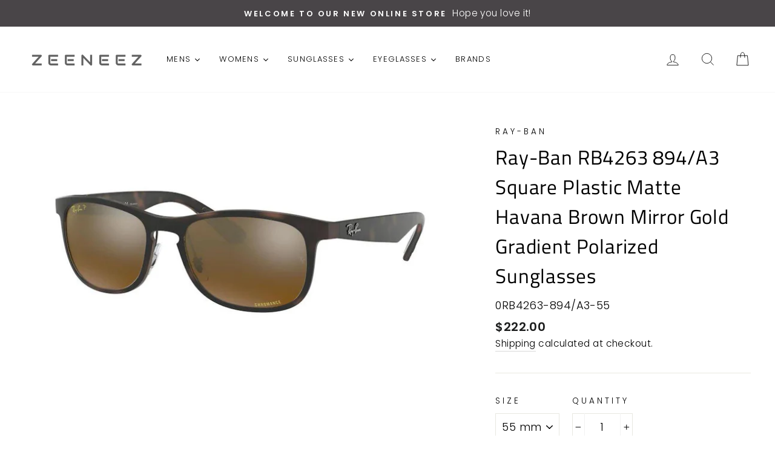

--- FILE ---
content_type: text/html; charset=utf-8
request_url: https://zeeneez.com/products/ray-ban-rb4263-894-a3-square-plastic-matte-havana-brown-mirror-gold-gradient-polarized-sunglasses
body_size: 32893
content:
<!doctype html>
<html class="no-js" lang="en">
<head>
  <meta charset="utf-8">
  <meta http-equiv="X-UA-Compatible" content="IE=edge,chrome=1">
  <meta name="viewport" content="width=device-width,initial-scale=1">
  <meta name="theme-color" content="#be3d7d">
  <link rel="canonical" href="https://zeeneez.com/products/ray-ban-rb4263-894-a3-square-plastic-matte-havana-brown-mirror-gold-gradient-polarized-sunglasses"><link rel="shortcut icon" href="//zeeneez.com/cdn/shop/files/FaviconLogo_32x32.png?v=1614307697" type="image/png" />
  <title>Ray-Ban RB4263 894/A3 Square Plastic Matte Havana Brown Mirror Gold Gr
&ndash; ZeeneeZ.com
</title><meta name="description" content="S P E C I F I C A T I O N S Brand: Ray-Ban Model: RB4263 Color Code: 894/A3 Category: Sunglasses Frame Color: Matte Havana Lens Color: Brown Mirror Gold Gradient Polarized Shape: Square Frame Style: Bridge: 18 mm Template: 145 mm Gender: Mens UPC: 8053672644791 Made in Italy Includes: Comes in Original Packaging with O"><meta property="og:site_name" content="ZeeneeZ.com">
  <meta property="og:url" content="https://zeeneez.com/products/ray-ban-rb4263-894-a3-square-plastic-matte-havana-brown-mirror-gold-gradient-polarized-sunglasses">
  <meta property="og:title" content="Ray-Ban RB4263 894/A3 Square Plastic Matte Havana Brown Mirror Gold Gradient Polarized Sunglasses">
  <meta property="og:type" content="product">
  <meta property="og:description" content="S P E C I F I C A T I O N S Brand: Ray-Ban Model: RB4263 Color Code: 894/A3 Category: Sunglasses Frame Color: Matte Havana Lens Color: Brown Mirror Gold Gradient Polarized Shape: Square Frame Style: Bridge: 18 mm Template: 145 mm Gender: Mens UPC: 8053672644791 Made in Italy Includes: Comes in Original Packaging with O"><meta property="og:image" content="http://zeeneez.com/cdn/shop/products/0RB4263-894A3-55_1200x1200.jpg?v=1604549307">
  <meta property="og:image:secure_url" content="https://zeeneez.com/cdn/shop/products/0RB4263-894A3-55_1200x1200.jpg?v=1604549307">
  <meta name="twitter:site" content="@">
  <meta name="twitter:card" content="summary_large_image">
  <meta name="twitter:title" content="Ray-Ban RB4263 894/A3 Square Plastic Matte Havana Brown Mirror Gold Gradient Polarized Sunglasses">
  <meta name="twitter:description" content="S P E C I F I C A T I O N S Brand: Ray-Ban Model: RB4263 Color Code: 894/A3 Category: Sunglasses Frame Color: Matte Havana Lens Color: Brown Mirror Gold Gradient Polarized Shape: Square Frame Style: Bridge: 18 mm Template: 145 mm Gender: Mens UPC: 8053672644791 Made in Italy Includes: Comes in Original Packaging with O">


  <style data-shopify>
  @font-face {
  font-family: "Titillium Web";
  font-weight: 400;
  font-style: normal;
  src: url("//zeeneez.com/cdn/fonts/titillium_web/titilliumweb_n4.dc3610b1c7b7eb152fc1ddefb77e83a0b84386b3.woff2") format("woff2"),
       url("//zeeneez.com/cdn/fonts/titillium_web/titilliumweb_n4.24dc69d5a89277f2854e112bddfd2c5420fd3973.woff") format("woff");
}

  @font-face {
  font-family: Poppins;
  font-weight: 300;
  font-style: normal;
  src: url("//zeeneez.com/cdn/fonts/poppins/poppins_n3.05f58335c3209cce17da4f1f1ab324ebe2982441.woff2") format("woff2"),
       url("//zeeneez.com/cdn/fonts/poppins/poppins_n3.6971368e1f131d2c8ff8e3a44a36b577fdda3ff5.woff") format("woff");
}


  @font-face {
  font-family: Poppins;
  font-weight: 600;
  font-style: normal;
  src: url("//zeeneez.com/cdn/fonts/poppins/poppins_n6.aa29d4918bc243723d56b59572e18228ed0786f6.woff2") format("woff2"),
       url("//zeeneez.com/cdn/fonts/poppins/poppins_n6.5f815d845fe073750885d5b7e619ee00e8111208.woff") format("woff");
}

  @font-face {
  font-family: Poppins;
  font-weight: 300;
  font-style: italic;
  src: url("//zeeneez.com/cdn/fonts/poppins/poppins_i3.8536b4423050219f608e17f134fe9ea3b01ed890.woff2") format("woff2"),
       url("//zeeneez.com/cdn/fonts/poppins/poppins_i3.0f4433ada196bcabf726ed78f8e37e0995762f7f.woff") format("woff");
}

  @font-face {
  font-family: Poppins;
  font-weight: 600;
  font-style: italic;
  src: url("//zeeneez.com/cdn/fonts/poppins/poppins_i6.bb8044d6203f492888d626dafda3c2999253e8e9.woff2") format("woff2"),
       url("//zeeneez.com/cdn/fonts/poppins/poppins_i6.e233dec1a61b1e7dead9f920159eda42280a02c3.woff") format("woff");
}

</style>

  <link href="//zeeneez.com/cdn/shop/t/2/assets/theme.scss.css?v=103712268729138347561759259943" rel="stylesheet" type="text/css" media="all" />

  <style data-shopify>
    .collection-item__title {
      font-size: 14.4px;
    }

    @media screen and (min-width: 769px) {
      .collection-item__title {
        font-size: 18px;
      }
    }
  </style>

  <script>
    document.documentElement.className = document.documentElement.className.replace('no-js', 'js');

    window.theme = window.theme || {};
    theme.routes = {
      cart: "/cart",
      cartAdd: "/cart/add",
      cartChange: "/cart/change"
    };
    theme.strings = {
      addToCart: "Add to cart",
      soldOut: "Sold Out",
      unavailable: "Unavailable",
      stockLabel: "Only [count] items in stock!",
      willNotShipUntil: "Will not ship until [date]",
      willBeInStockAfter: "Will be in stock after [date]",
      waitingForStock: "Inventory on the way",
      savePrice: "Save [saved_amount]",
      cartEmpty: "Your cart is currently empty.",
      cartTermsConfirmation: "You must agree with the terms and conditions of sales to check out"
    };
    theme.settings = {
      dynamicVariantsEnable: true,
      dynamicVariantType: "dropdown",
      cartType: "drawer",
      moneyFormat: "${{amount}}",
      saveType: "percent",
      recentlyViewedEnabled: false,
      predictiveSearch: true,
      predictiveSearchType: "product,article,page",
      inventoryThreshold: 10,
      quickView: false,
      themeName: 'Impulse',
      themeVersion: "3.1.0"
    };
  </script>

  <script>window.performance && window.performance.mark && window.performance.mark('shopify.content_for_header.start');</script><meta name="facebook-domain-verification" content="ln2ew96fm6smjpx785oldfil8urvo5">
<meta name="google-site-verification" content="mrWIOEujNT4b2kcUDjunUCbJ_vxuPCP2h46xQdlEaHA">
<meta id="shopify-digital-wallet" name="shopify-digital-wallet" content="/48346824860/digital_wallets/dialog">
<meta name="shopify-checkout-api-token" content="5cba4d7482095173526fb438e76af7a1">
<meta id="in-context-paypal-metadata" data-shop-id="48346824860" data-venmo-supported="false" data-environment="production" data-locale="en_US" data-paypal-v4="true" data-currency="USD">
<link rel="alternate" type="application/json+oembed" href="https://zeeneez.com/products/ray-ban-rb4263-894-a3-square-plastic-matte-havana-brown-mirror-gold-gradient-polarized-sunglasses.oembed">
<script async="async" src="/checkouts/internal/preloads.js?locale=en-US"></script>
<link rel="preconnect" href="https://shop.app" crossorigin="anonymous">
<script async="async" src="https://shop.app/checkouts/internal/preloads.js?locale=en-US&shop_id=48346824860" crossorigin="anonymous"></script>
<script id="apple-pay-shop-capabilities" type="application/json">{"shopId":48346824860,"countryCode":"US","currencyCode":"USD","merchantCapabilities":["supports3DS"],"merchantId":"gid:\/\/shopify\/Shop\/48346824860","merchantName":"ZeeneeZ.com","requiredBillingContactFields":["postalAddress","email"],"requiredShippingContactFields":["postalAddress","email"],"shippingType":"shipping","supportedNetworks":["visa","masterCard","amex","discover","elo","jcb"],"total":{"type":"pending","label":"ZeeneeZ.com","amount":"1.00"},"shopifyPaymentsEnabled":true,"supportsSubscriptions":true}</script>
<script id="shopify-features" type="application/json">{"accessToken":"5cba4d7482095173526fb438e76af7a1","betas":["rich-media-storefront-analytics"],"domain":"zeeneez.com","predictiveSearch":true,"shopId":48346824860,"locale":"en"}</script>
<script>var Shopify = Shopify || {};
Shopify.shop = "zeeneez.myshopify.com";
Shopify.locale = "en";
Shopify.currency = {"active":"USD","rate":"1.0"};
Shopify.country = "US";
Shopify.theme = {"name":"Impulse","id":111747334300,"schema_name":"Impulse","schema_version":"3.1.0","theme_store_id":null,"role":"main"};
Shopify.theme.handle = "null";
Shopify.theme.style = {"id":null,"handle":null};
Shopify.cdnHost = "zeeneez.com/cdn";
Shopify.routes = Shopify.routes || {};
Shopify.routes.root = "/";</script>
<script type="module">!function(o){(o.Shopify=o.Shopify||{}).modules=!0}(window);</script>
<script>!function(o){function n(){var o=[];function n(){o.push(Array.prototype.slice.apply(arguments))}return n.q=o,n}var t=o.Shopify=o.Shopify||{};t.loadFeatures=n(),t.autoloadFeatures=n()}(window);</script>
<script>
  window.ShopifyPay = window.ShopifyPay || {};
  window.ShopifyPay.apiHost = "shop.app\/pay";
  window.ShopifyPay.redirectState = null;
</script>
<script id="shop-js-analytics" type="application/json">{"pageType":"product"}</script>
<script defer="defer" async type="module" src="//zeeneez.com/cdn/shopifycloud/shop-js/modules/v2/client.init-shop-cart-sync_C5BV16lS.en.esm.js"></script>
<script defer="defer" async type="module" src="//zeeneez.com/cdn/shopifycloud/shop-js/modules/v2/chunk.common_CygWptCX.esm.js"></script>
<script type="module">
  await import("//zeeneez.com/cdn/shopifycloud/shop-js/modules/v2/client.init-shop-cart-sync_C5BV16lS.en.esm.js");
await import("//zeeneez.com/cdn/shopifycloud/shop-js/modules/v2/chunk.common_CygWptCX.esm.js");

  window.Shopify.SignInWithShop?.initShopCartSync?.({"fedCMEnabled":true,"windoidEnabled":true});

</script>
<script>
  window.Shopify = window.Shopify || {};
  if (!window.Shopify.featureAssets) window.Shopify.featureAssets = {};
  window.Shopify.featureAssets['shop-js'] = {"shop-cart-sync":["modules/v2/client.shop-cart-sync_ZFArdW7E.en.esm.js","modules/v2/chunk.common_CygWptCX.esm.js"],"init-fed-cm":["modules/v2/client.init-fed-cm_CmiC4vf6.en.esm.js","modules/v2/chunk.common_CygWptCX.esm.js"],"shop-button":["modules/v2/client.shop-button_tlx5R9nI.en.esm.js","modules/v2/chunk.common_CygWptCX.esm.js"],"shop-cash-offers":["modules/v2/client.shop-cash-offers_DOA2yAJr.en.esm.js","modules/v2/chunk.common_CygWptCX.esm.js","modules/v2/chunk.modal_D71HUcav.esm.js"],"init-windoid":["modules/v2/client.init-windoid_sURxWdc1.en.esm.js","modules/v2/chunk.common_CygWptCX.esm.js"],"shop-toast-manager":["modules/v2/client.shop-toast-manager_ClPi3nE9.en.esm.js","modules/v2/chunk.common_CygWptCX.esm.js"],"init-shop-email-lookup-coordinator":["modules/v2/client.init-shop-email-lookup-coordinator_B8hsDcYM.en.esm.js","modules/v2/chunk.common_CygWptCX.esm.js"],"init-shop-cart-sync":["modules/v2/client.init-shop-cart-sync_C5BV16lS.en.esm.js","modules/v2/chunk.common_CygWptCX.esm.js"],"avatar":["modules/v2/client.avatar_BTnouDA3.en.esm.js"],"pay-button":["modules/v2/client.pay-button_FdsNuTd3.en.esm.js","modules/v2/chunk.common_CygWptCX.esm.js"],"init-customer-accounts":["modules/v2/client.init-customer-accounts_DxDtT_ad.en.esm.js","modules/v2/client.shop-login-button_C5VAVYt1.en.esm.js","modules/v2/chunk.common_CygWptCX.esm.js","modules/v2/chunk.modal_D71HUcav.esm.js"],"init-shop-for-new-customer-accounts":["modules/v2/client.init-shop-for-new-customer-accounts_ChsxoAhi.en.esm.js","modules/v2/client.shop-login-button_C5VAVYt1.en.esm.js","modules/v2/chunk.common_CygWptCX.esm.js","modules/v2/chunk.modal_D71HUcav.esm.js"],"shop-login-button":["modules/v2/client.shop-login-button_C5VAVYt1.en.esm.js","modules/v2/chunk.common_CygWptCX.esm.js","modules/v2/chunk.modal_D71HUcav.esm.js"],"init-customer-accounts-sign-up":["modules/v2/client.init-customer-accounts-sign-up_CPSyQ0Tj.en.esm.js","modules/v2/client.shop-login-button_C5VAVYt1.en.esm.js","modules/v2/chunk.common_CygWptCX.esm.js","modules/v2/chunk.modal_D71HUcav.esm.js"],"shop-follow-button":["modules/v2/client.shop-follow-button_Cva4Ekp9.en.esm.js","modules/v2/chunk.common_CygWptCX.esm.js","modules/v2/chunk.modal_D71HUcav.esm.js"],"checkout-modal":["modules/v2/client.checkout-modal_BPM8l0SH.en.esm.js","modules/v2/chunk.common_CygWptCX.esm.js","modules/v2/chunk.modal_D71HUcav.esm.js"],"lead-capture":["modules/v2/client.lead-capture_Bi8yE_yS.en.esm.js","modules/v2/chunk.common_CygWptCX.esm.js","modules/v2/chunk.modal_D71HUcav.esm.js"],"shop-login":["modules/v2/client.shop-login_D6lNrXab.en.esm.js","modules/v2/chunk.common_CygWptCX.esm.js","modules/v2/chunk.modal_D71HUcav.esm.js"],"payment-terms":["modules/v2/client.payment-terms_CZxnsJam.en.esm.js","modules/v2/chunk.common_CygWptCX.esm.js","modules/v2/chunk.modal_D71HUcav.esm.js"]};
</script>
<script id="__st">var __st={"a":48346824860,"offset":-21600,"reqid":"c9dc2e61-e969-4f0c-b8c0-2848e3362471-1768649663","pageurl":"zeeneez.com\/products\/ray-ban-rb4263-894-a3-square-plastic-matte-havana-brown-mirror-gold-gradient-polarized-sunglasses","u":"da37ebf5ca38","p":"product","rtyp":"product","rid":5804508119196};</script>
<script>window.ShopifyPaypalV4VisibilityTracking = true;</script>
<script id="captcha-bootstrap">!function(){'use strict';const t='contact',e='account',n='new_comment',o=[[t,t],['blogs',n],['comments',n],[t,'customer']],c=[[e,'customer_login'],[e,'guest_login'],[e,'recover_customer_password'],[e,'create_customer']],r=t=>t.map((([t,e])=>`form[action*='/${t}']:not([data-nocaptcha='true']) input[name='form_type'][value='${e}']`)).join(','),a=t=>()=>t?[...document.querySelectorAll(t)].map((t=>t.form)):[];function s(){const t=[...o],e=r(t);return a(e)}const i='password',u='form_key',d=['recaptcha-v3-token','g-recaptcha-response','h-captcha-response',i],f=()=>{try{return window.sessionStorage}catch{return}},m='__shopify_v',_=t=>t.elements[u];function p(t,e,n=!1){try{const o=window.sessionStorage,c=JSON.parse(o.getItem(e)),{data:r}=function(t){const{data:e,action:n}=t;return t[m]||n?{data:e,action:n}:{data:t,action:n}}(c);for(const[e,n]of Object.entries(r))t.elements[e]&&(t.elements[e].value=n);n&&o.removeItem(e)}catch(o){console.error('form repopulation failed',{error:o})}}const l='form_type',E='cptcha';function T(t){t.dataset[E]=!0}const w=window,h=w.document,L='Shopify',v='ce_forms',y='captcha';let A=!1;((t,e)=>{const n=(g='f06e6c50-85a8-45c8-87d0-21a2b65856fe',I='https://cdn.shopify.com/shopifycloud/storefront-forms-hcaptcha/ce_storefront_forms_captcha_hcaptcha.v1.5.2.iife.js',D={infoText:'Protected by hCaptcha',privacyText:'Privacy',termsText:'Terms'},(t,e,n)=>{const o=w[L][v],c=o.bindForm;if(c)return c(t,g,e,D).then(n);var r;o.q.push([[t,g,e,D],n]),r=I,A||(h.body.append(Object.assign(h.createElement('script'),{id:'captcha-provider',async:!0,src:r})),A=!0)});var g,I,D;w[L]=w[L]||{},w[L][v]=w[L][v]||{},w[L][v].q=[],w[L][y]=w[L][y]||{},w[L][y].protect=function(t,e){n(t,void 0,e),T(t)},Object.freeze(w[L][y]),function(t,e,n,w,h,L){const[v,y,A,g]=function(t,e,n){const i=e?o:[],u=t?c:[],d=[...i,...u],f=r(d),m=r(i),_=r(d.filter((([t,e])=>n.includes(e))));return[a(f),a(m),a(_),s()]}(w,h,L),I=t=>{const e=t.target;return e instanceof HTMLFormElement?e:e&&e.form},D=t=>v().includes(t);t.addEventListener('submit',(t=>{const e=I(t);if(!e)return;const n=D(e)&&!e.dataset.hcaptchaBound&&!e.dataset.recaptchaBound,o=_(e),c=g().includes(e)&&(!o||!o.value);(n||c)&&t.preventDefault(),c&&!n&&(function(t){try{if(!f())return;!function(t){const e=f();if(!e)return;const n=_(t);if(!n)return;const o=n.value;o&&e.removeItem(o)}(t);const e=Array.from(Array(32),(()=>Math.random().toString(36)[2])).join('');!function(t,e){_(t)||t.append(Object.assign(document.createElement('input'),{type:'hidden',name:u})),t.elements[u].value=e}(t,e),function(t,e){const n=f();if(!n)return;const o=[...t.querySelectorAll(`input[type='${i}']`)].map((({name:t})=>t)),c=[...d,...o],r={};for(const[a,s]of new FormData(t).entries())c.includes(a)||(r[a]=s);n.setItem(e,JSON.stringify({[m]:1,action:t.action,data:r}))}(t,e)}catch(e){console.error('failed to persist form',e)}}(e),e.submit())}));const S=(t,e)=>{t&&!t.dataset[E]&&(n(t,e.some((e=>e===t))),T(t))};for(const o of['focusin','change'])t.addEventListener(o,(t=>{const e=I(t);D(e)&&S(e,y())}));const B=e.get('form_key'),M=e.get(l),P=B&&M;t.addEventListener('DOMContentLoaded',(()=>{const t=y();if(P)for(const e of t)e.elements[l].value===M&&p(e,B);[...new Set([...A(),...v().filter((t=>'true'===t.dataset.shopifyCaptcha))])].forEach((e=>S(e,t)))}))}(h,new URLSearchParams(w.location.search),n,t,e,['guest_login'])})(!0,!0)}();</script>
<script integrity="sha256-4kQ18oKyAcykRKYeNunJcIwy7WH5gtpwJnB7kiuLZ1E=" data-source-attribution="shopify.loadfeatures" defer="defer" src="//zeeneez.com/cdn/shopifycloud/storefront/assets/storefront/load_feature-a0a9edcb.js" crossorigin="anonymous"></script>
<script crossorigin="anonymous" defer="defer" src="//zeeneez.com/cdn/shopifycloud/storefront/assets/shopify_pay/storefront-65b4c6d7.js?v=20250812"></script>
<script data-source-attribution="shopify.dynamic_checkout.dynamic.init">var Shopify=Shopify||{};Shopify.PaymentButton=Shopify.PaymentButton||{isStorefrontPortableWallets:!0,init:function(){window.Shopify.PaymentButton.init=function(){};var t=document.createElement("script");t.src="https://zeeneez.com/cdn/shopifycloud/portable-wallets/latest/portable-wallets.en.js",t.type="module",document.head.appendChild(t)}};
</script>
<script data-source-attribution="shopify.dynamic_checkout.buyer_consent">
  function portableWalletsHideBuyerConsent(e){var t=document.getElementById("shopify-buyer-consent"),n=document.getElementById("shopify-subscription-policy-button");t&&n&&(t.classList.add("hidden"),t.setAttribute("aria-hidden","true"),n.removeEventListener("click",e))}function portableWalletsShowBuyerConsent(e){var t=document.getElementById("shopify-buyer-consent"),n=document.getElementById("shopify-subscription-policy-button");t&&n&&(t.classList.remove("hidden"),t.removeAttribute("aria-hidden"),n.addEventListener("click",e))}window.Shopify?.PaymentButton&&(window.Shopify.PaymentButton.hideBuyerConsent=portableWalletsHideBuyerConsent,window.Shopify.PaymentButton.showBuyerConsent=portableWalletsShowBuyerConsent);
</script>
<script>
  function portableWalletsCleanup(e){e&&e.src&&console.error("Failed to load portable wallets script "+e.src);var t=document.querySelectorAll("shopify-accelerated-checkout .shopify-payment-button__skeleton, shopify-accelerated-checkout-cart .wallet-cart-button__skeleton"),e=document.getElementById("shopify-buyer-consent");for(let e=0;e<t.length;e++)t[e].remove();e&&e.remove()}function portableWalletsNotLoadedAsModule(e){e instanceof ErrorEvent&&"string"==typeof e.message&&e.message.includes("import.meta")&&"string"==typeof e.filename&&e.filename.includes("portable-wallets")&&(window.removeEventListener("error",portableWalletsNotLoadedAsModule),window.Shopify.PaymentButton.failedToLoad=e,"loading"===document.readyState?document.addEventListener("DOMContentLoaded",window.Shopify.PaymentButton.init):window.Shopify.PaymentButton.init())}window.addEventListener("error",portableWalletsNotLoadedAsModule);
</script>

<script type="module" src="https://zeeneez.com/cdn/shopifycloud/portable-wallets/latest/portable-wallets.en.js" onError="portableWalletsCleanup(this)" crossorigin="anonymous"></script>
<script nomodule>
  document.addEventListener("DOMContentLoaded", portableWalletsCleanup);
</script>

<link id="shopify-accelerated-checkout-styles" rel="stylesheet" media="screen" href="https://zeeneez.com/cdn/shopifycloud/portable-wallets/latest/accelerated-checkout-backwards-compat.css" crossorigin="anonymous">
<style id="shopify-accelerated-checkout-cart">
        #shopify-buyer-consent {
  margin-top: 1em;
  display: inline-block;
  width: 100%;
}

#shopify-buyer-consent.hidden {
  display: none;
}

#shopify-subscription-policy-button {
  background: none;
  border: none;
  padding: 0;
  text-decoration: underline;
  font-size: inherit;
  cursor: pointer;
}

#shopify-subscription-policy-button::before {
  box-shadow: none;
}

      </style>

<script>window.performance && window.performance.mark && window.performance.mark('shopify.content_for_header.end');</script><script src="//zeeneez.com/cdn/shop/t/2/assets/vendor-scripts-v6.js" defer="defer"></script>

  

  <script src="//zeeneez.com/cdn/shop/t/2/assets/theme.js?v=155899474894396062341600526714" defer="defer"></script><!-- "snippets/pagefly-header.liquid" was not rendered, the associated app was uninstalled -->
  







<link href="https://monorail-edge.shopifysvc.com" rel="dns-prefetch">
<script>(function(){if ("sendBeacon" in navigator && "performance" in window) {try {var session_token_from_headers = performance.getEntriesByType('navigation')[0].serverTiming.find(x => x.name == '_s').description;} catch {var session_token_from_headers = undefined;}var session_cookie_matches = document.cookie.match(/_shopify_s=([^;]*)/);var session_token_from_cookie = session_cookie_matches && session_cookie_matches.length === 2 ? session_cookie_matches[1] : "";var session_token = session_token_from_headers || session_token_from_cookie || "";function handle_abandonment_event(e) {var entries = performance.getEntries().filter(function(entry) {return /monorail-edge.shopifysvc.com/.test(entry.name);});if (!window.abandonment_tracked && entries.length === 0) {window.abandonment_tracked = true;var currentMs = Date.now();var navigation_start = performance.timing.navigationStart;var payload = {shop_id: 48346824860,url: window.location.href,navigation_start,duration: currentMs - navigation_start,session_token,page_type: "product"};window.navigator.sendBeacon("https://monorail-edge.shopifysvc.com/v1/produce", JSON.stringify({schema_id: "online_store_buyer_site_abandonment/1.1",payload: payload,metadata: {event_created_at_ms: currentMs,event_sent_at_ms: currentMs}}));}}window.addEventListener('pagehide', handle_abandonment_event);}}());</script>
<script id="web-pixels-manager-setup">(function e(e,d,r,n,o){if(void 0===o&&(o={}),!Boolean(null===(a=null===(i=window.Shopify)||void 0===i?void 0:i.analytics)||void 0===a?void 0:a.replayQueue)){var i,a;window.Shopify=window.Shopify||{};var t=window.Shopify;t.analytics=t.analytics||{};var s=t.analytics;s.replayQueue=[],s.publish=function(e,d,r){return s.replayQueue.push([e,d,r]),!0};try{self.performance.mark("wpm:start")}catch(e){}var l=function(){var e={modern:/Edge?\/(1{2}[4-9]|1[2-9]\d|[2-9]\d{2}|\d{4,})\.\d+(\.\d+|)|Firefox\/(1{2}[4-9]|1[2-9]\d|[2-9]\d{2}|\d{4,})\.\d+(\.\d+|)|Chrom(ium|e)\/(9{2}|\d{3,})\.\d+(\.\d+|)|(Maci|X1{2}).+ Version\/(15\.\d+|(1[6-9]|[2-9]\d|\d{3,})\.\d+)([,.]\d+|)( \(\w+\)|)( Mobile\/\w+|) Safari\/|Chrome.+OPR\/(9{2}|\d{3,})\.\d+\.\d+|(CPU[ +]OS|iPhone[ +]OS|CPU[ +]iPhone|CPU IPhone OS|CPU iPad OS)[ +]+(15[._]\d+|(1[6-9]|[2-9]\d|\d{3,})[._]\d+)([._]\d+|)|Android:?[ /-](13[3-9]|1[4-9]\d|[2-9]\d{2}|\d{4,})(\.\d+|)(\.\d+|)|Android.+Firefox\/(13[5-9]|1[4-9]\d|[2-9]\d{2}|\d{4,})\.\d+(\.\d+|)|Android.+Chrom(ium|e)\/(13[3-9]|1[4-9]\d|[2-9]\d{2}|\d{4,})\.\d+(\.\d+|)|SamsungBrowser\/([2-9]\d|\d{3,})\.\d+/,legacy:/Edge?\/(1[6-9]|[2-9]\d|\d{3,})\.\d+(\.\d+|)|Firefox\/(5[4-9]|[6-9]\d|\d{3,})\.\d+(\.\d+|)|Chrom(ium|e)\/(5[1-9]|[6-9]\d|\d{3,})\.\d+(\.\d+|)([\d.]+$|.*Safari\/(?![\d.]+ Edge\/[\d.]+$))|(Maci|X1{2}).+ Version\/(10\.\d+|(1[1-9]|[2-9]\d|\d{3,})\.\d+)([,.]\d+|)( \(\w+\)|)( Mobile\/\w+|) Safari\/|Chrome.+OPR\/(3[89]|[4-9]\d|\d{3,})\.\d+\.\d+|(CPU[ +]OS|iPhone[ +]OS|CPU[ +]iPhone|CPU IPhone OS|CPU iPad OS)[ +]+(10[._]\d+|(1[1-9]|[2-9]\d|\d{3,})[._]\d+)([._]\d+|)|Android:?[ /-](13[3-9]|1[4-9]\d|[2-9]\d{2}|\d{4,})(\.\d+|)(\.\d+|)|Mobile Safari.+OPR\/([89]\d|\d{3,})\.\d+\.\d+|Android.+Firefox\/(13[5-9]|1[4-9]\d|[2-9]\d{2}|\d{4,})\.\d+(\.\d+|)|Android.+Chrom(ium|e)\/(13[3-9]|1[4-9]\d|[2-9]\d{2}|\d{4,})\.\d+(\.\d+|)|Android.+(UC? ?Browser|UCWEB|U3)[ /]?(15\.([5-9]|\d{2,})|(1[6-9]|[2-9]\d|\d{3,})\.\d+)\.\d+|SamsungBrowser\/(5\.\d+|([6-9]|\d{2,})\.\d+)|Android.+MQ{2}Browser\/(14(\.(9|\d{2,})|)|(1[5-9]|[2-9]\d|\d{3,})(\.\d+|))(\.\d+|)|K[Aa][Ii]OS\/(3\.\d+|([4-9]|\d{2,})\.\d+)(\.\d+|)/},d=e.modern,r=e.legacy,n=navigator.userAgent;return n.match(d)?"modern":n.match(r)?"legacy":"unknown"}(),u="modern"===l?"modern":"legacy",c=(null!=n?n:{modern:"",legacy:""})[u],f=function(e){return[e.baseUrl,"/wpm","/b",e.hashVersion,"modern"===e.buildTarget?"m":"l",".js"].join("")}({baseUrl:d,hashVersion:r,buildTarget:u}),m=function(e){var d=e.version,r=e.bundleTarget,n=e.surface,o=e.pageUrl,i=e.monorailEndpoint;return{emit:function(e){var a=e.status,t=e.errorMsg,s=(new Date).getTime(),l=JSON.stringify({metadata:{event_sent_at_ms:s},events:[{schema_id:"web_pixels_manager_load/3.1",payload:{version:d,bundle_target:r,page_url:o,status:a,surface:n,error_msg:t},metadata:{event_created_at_ms:s}}]});if(!i)return console&&console.warn&&console.warn("[Web Pixels Manager] No Monorail endpoint provided, skipping logging."),!1;try{return self.navigator.sendBeacon.bind(self.navigator)(i,l)}catch(e){}var u=new XMLHttpRequest;try{return u.open("POST",i,!0),u.setRequestHeader("Content-Type","text/plain"),u.send(l),!0}catch(e){return console&&console.warn&&console.warn("[Web Pixels Manager] Got an unhandled error while logging to Monorail."),!1}}}}({version:r,bundleTarget:l,surface:e.surface,pageUrl:self.location.href,monorailEndpoint:e.monorailEndpoint});try{o.browserTarget=l,function(e){var d=e.src,r=e.async,n=void 0===r||r,o=e.onload,i=e.onerror,a=e.sri,t=e.scriptDataAttributes,s=void 0===t?{}:t,l=document.createElement("script"),u=document.querySelector("head"),c=document.querySelector("body");if(l.async=n,l.src=d,a&&(l.integrity=a,l.crossOrigin="anonymous"),s)for(var f in s)if(Object.prototype.hasOwnProperty.call(s,f))try{l.dataset[f]=s[f]}catch(e){}if(o&&l.addEventListener("load",o),i&&l.addEventListener("error",i),u)u.appendChild(l);else{if(!c)throw new Error("Did not find a head or body element to append the script");c.appendChild(l)}}({src:f,async:!0,onload:function(){if(!function(){var e,d;return Boolean(null===(d=null===(e=window.Shopify)||void 0===e?void 0:e.analytics)||void 0===d?void 0:d.initialized)}()){var d=window.webPixelsManager.init(e)||void 0;if(d){var r=window.Shopify.analytics;r.replayQueue.forEach((function(e){var r=e[0],n=e[1],o=e[2];d.publishCustomEvent(r,n,o)})),r.replayQueue=[],r.publish=d.publishCustomEvent,r.visitor=d.visitor,r.initialized=!0}}},onerror:function(){return m.emit({status:"failed",errorMsg:"".concat(f," has failed to load")})},sri:function(e){var d=/^sha384-[A-Za-z0-9+/=]+$/;return"string"==typeof e&&d.test(e)}(c)?c:"",scriptDataAttributes:o}),m.emit({status:"loading"})}catch(e){m.emit({status:"failed",errorMsg:(null==e?void 0:e.message)||"Unknown error"})}}})({shopId: 48346824860,storefrontBaseUrl: "https://zeeneez.com",extensionsBaseUrl: "https://extensions.shopifycdn.com/cdn/shopifycloud/web-pixels-manager",monorailEndpoint: "https://monorail-edge.shopifysvc.com/unstable/produce_batch",surface: "storefront-renderer",enabledBetaFlags: ["2dca8a86"],webPixelsConfigList: [{"id":"554336495","configuration":"{\"config\":\"{\\\"pixel_id\\\":\\\"GT-W62B2CR\\\",\\\"target_country\\\":\\\"US\\\",\\\"gtag_events\\\":[{\\\"type\\\":\\\"purchase\\\",\\\"action_label\\\":\\\"MC-GZK5LYN16W\\\"},{\\\"type\\\":\\\"page_view\\\",\\\"action_label\\\":\\\"MC-GZK5LYN16W\\\"},{\\\"type\\\":\\\"view_item\\\",\\\"action_label\\\":\\\"MC-GZK5LYN16W\\\"}],\\\"enable_monitoring_mode\\\":false}\"}","eventPayloadVersion":"v1","runtimeContext":"OPEN","scriptVersion":"b2a88bafab3e21179ed38636efcd8a93","type":"APP","apiClientId":1780363,"privacyPurposes":[],"dataSharingAdjustments":{"protectedCustomerApprovalScopes":["read_customer_address","read_customer_email","read_customer_name","read_customer_personal_data","read_customer_phone"]}},{"id":"239337711","configuration":"{\"pixel_id\":\"1572666063102171\",\"pixel_type\":\"facebook_pixel\",\"metaapp_system_user_token\":\"-\"}","eventPayloadVersion":"v1","runtimeContext":"OPEN","scriptVersion":"ca16bc87fe92b6042fbaa3acc2fbdaa6","type":"APP","apiClientId":2329312,"privacyPurposes":["ANALYTICS","MARKETING","SALE_OF_DATA"],"dataSharingAdjustments":{"protectedCustomerApprovalScopes":["read_customer_address","read_customer_email","read_customer_name","read_customer_personal_data","read_customer_phone"]}},{"id":"78250223","eventPayloadVersion":"v1","runtimeContext":"LAX","scriptVersion":"1","type":"CUSTOM","privacyPurposes":["ANALYTICS"],"name":"Google Analytics tag (migrated)"},{"id":"shopify-app-pixel","configuration":"{}","eventPayloadVersion":"v1","runtimeContext":"STRICT","scriptVersion":"0450","apiClientId":"shopify-pixel","type":"APP","privacyPurposes":["ANALYTICS","MARKETING"]},{"id":"shopify-custom-pixel","eventPayloadVersion":"v1","runtimeContext":"LAX","scriptVersion":"0450","apiClientId":"shopify-pixel","type":"CUSTOM","privacyPurposes":["ANALYTICS","MARKETING"]}],isMerchantRequest: false,initData: {"shop":{"name":"ZeeneeZ.com","paymentSettings":{"currencyCode":"USD"},"myshopifyDomain":"zeeneez.myshopify.com","countryCode":"US","storefrontUrl":"https:\/\/zeeneez.com"},"customer":null,"cart":null,"checkout":null,"productVariants":[{"price":{"amount":222.0,"currencyCode":"USD"},"product":{"title":"Ray-Ban RB4263 894\/A3 Square Plastic Matte Havana Brown Mirror Gold Gradient Polarized Sunglasses","vendor":"Ray-Ban","id":"5804508119196","untranslatedTitle":"Ray-Ban RB4263 894\/A3 Square Plastic Matte Havana Brown Mirror Gold Gradient Polarized Sunglasses","url":"\/products\/ray-ban-rb4263-894-a3-square-plastic-matte-havana-brown-mirror-gold-gradient-polarized-sunglasses","type":"Sunglasses"},"id":"39940869161116","image":{"src":"\/\/zeeneez.com\/cdn\/shop\/products\/0RB4263-894A3-55.jpg?v=1604549307"},"sku":"0RB4263-894\/A3-55","title":"55 mm","untranslatedTitle":"55 mm"}],"purchasingCompany":null},},"https://zeeneez.com/cdn","fcfee988w5aeb613cpc8e4bc33m6693e112",{"modern":"","legacy":""},{"shopId":"48346824860","storefrontBaseUrl":"https:\/\/zeeneez.com","extensionBaseUrl":"https:\/\/extensions.shopifycdn.com\/cdn\/shopifycloud\/web-pixels-manager","surface":"storefront-renderer","enabledBetaFlags":"[\"2dca8a86\"]","isMerchantRequest":"false","hashVersion":"fcfee988w5aeb613cpc8e4bc33m6693e112","publish":"custom","events":"[[\"page_viewed\",{}],[\"product_viewed\",{\"productVariant\":{\"price\":{\"amount\":222.0,\"currencyCode\":\"USD\"},\"product\":{\"title\":\"Ray-Ban RB4263 894\/A3 Square Plastic Matte Havana Brown Mirror Gold Gradient Polarized Sunglasses\",\"vendor\":\"Ray-Ban\",\"id\":\"5804508119196\",\"untranslatedTitle\":\"Ray-Ban RB4263 894\/A3 Square Plastic Matte Havana Brown Mirror Gold Gradient Polarized Sunglasses\",\"url\":\"\/products\/ray-ban-rb4263-894-a3-square-plastic-matte-havana-brown-mirror-gold-gradient-polarized-sunglasses\",\"type\":\"Sunglasses\"},\"id\":\"39940869161116\",\"image\":{\"src\":\"\/\/zeeneez.com\/cdn\/shop\/products\/0RB4263-894A3-55.jpg?v=1604549307\"},\"sku\":\"0RB4263-894\/A3-55\",\"title\":\"55 mm\",\"untranslatedTitle\":\"55 mm\"}}]]"});</script><script>
  window.ShopifyAnalytics = window.ShopifyAnalytics || {};
  window.ShopifyAnalytics.meta = window.ShopifyAnalytics.meta || {};
  window.ShopifyAnalytics.meta.currency = 'USD';
  var meta = {"product":{"id":5804508119196,"gid":"gid:\/\/shopify\/Product\/5804508119196","vendor":"Ray-Ban","type":"Sunglasses","handle":"ray-ban-rb4263-894-a3-square-plastic-matte-havana-brown-mirror-gold-gradient-polarized-sunglasses","variants":[{"id":39940869161116,"price":22200,"name":"Ray-Ban RB4263 894\/A3 Square Plastic Matte Havana Brown Mirror Gold Gradient Polarized Sunglasses - 55 mm","public_title":"55 mm","sku":"0RB4263-894\/A3-55"}],"remote":false},"page":{"pageType":"product","resourceType":"product","resourceId":5804508119196,"requestId":"c9dc2e61-e969-4f0c-b8c0-2848e3362471-1768649663"}};
  for (var attr in meta) {
    window.ShopifyAnalytics.meta[attr] = meta[attr];
  }
</script>
<script class="analytics">
  (function () {
    var customDocumentWrite = function(content) {
      var jquery = null;

      if (window.jQuery) {
        jquery = window.jQuery;
      } else if (window.Checkout && window.Checkout.$) {
        jquery = window.Checkout.$;
      }

      if (jquery) {
        jquery('body').append(content);
      }
    };

    var hasLoggedConversion = function(token) {
      if (token) {
        return document.cookie.indexOf('loggedConversion=' + token) !== -1;
      }
      return false;
    }

    var setCookieIfConversion = function(token) {
      if (token) {
        var twoMonthsFromNow = new Date(Date.now());
        twoMonthsFromNow.setMonth(twoMonthsFromNow.getMonth() + 2);

        document.cookie = 'loggedConversion=' + token + '; expires=' + twoMonthsFromNow;
      }
    }

    var trekkie = window.ShopifyAnalytics.lib = window.trekkie = window.trekkie || [];
    if (trekkie.integrations) {
      return;
    }
    trekkie.methods = [
      'identify',
      'page',
      'ready',
      'track',
      'trackForm',
      'trackLink'
    ];
    trekkie.factory = function(method) {
      return function() {
        var args = Array.prototype.slice.call(arguments);
        args.unshift(method);
        trekkie.push(args);
        return trekkie;
      };
    };
    for (var i = 0; i < trekkie.methods.length; i++) {
      var key = trekkie.methods[i];
      trekkie[key] = trekkie.factory(key);
    }
    trekkie.load = function(config) {
      trekkie.config = config || {};
      trekkie.config.initialDocumentCookie = document.cookie;
      var first = document.getElementsByTagName('script')[0];
      var script = document.createElement('script');
      script.type = 'text/javascript';
      script.onerror = function(e) {
        var scriptFallback = document.createElement('script');
        scriptFallback.type = 'text/javascript';
        scriptFallback.onerror = function(error) {
                var Monorail = {
      produce: function produce(monorailDomain, schemaId, payload) {
        var currentMs = new Date().getTime();
        var event = {
          schema_id: schemaId,
          payload: payload,
          metadata: {
            event_created_at_ms: currentMs,
            event_sent_at_ms: currentMs
          }
        };
        return Monorail.sendRequest("https://" + monorailDomain + "/v1/produce", JSON.stringify(event));
      },
      sendRequest: function sendRequest(endpointUrl, payload) {
        // Try the sendBeacon API
        if (window && window.navigator && typeof window.navigator.sendBeacon === 'function' && typeof window.Blob === 'function' && !Monorail.isIos12()) {
          var blobData = new window.Blob([payload], {
            type: 'text/plain'
          });

          if (window.navigator.sendBeacon(endpointUrl, blobData)) {
            return true;
          } // sendBeacon was not successful

        } // XHR beacon

        var xhr = new XMLHttpRequest();

        try {
          xhr.open('POST', endpointUrl);
          xhr.setRequestHeader('Content-Type', 'text/plain');
          xhr.send(payload);
        } catch (e) {
          console.log(e);
        }

        return false;
      },
      isIos12: function isIos12() {
        return window.navigator.userAgent.lastIndexOf('iPhone; CPU iPhone OS 12_') !== -1 || window.navigator.userAgent.lastIndexOf('iPad; CPU OS 12_') !== -1;
      }
    };
    Monorail.produce('monorail-edge.shopifysvc.com',
      'trekkie_storefront_load_errors/1.1',
      {shop_id: 48346824860,
      theme_id: 111747334300,
      app_name: "storefront",
      context_url: window.location.href,
      source_url: "//zeeneez.com/cdn/s/trekkie.storefront.cd680fe47e6c39ca5d5df5f0a32d569bc48c0f27.min.js"});

        };
        scriptFallback.async = true;
        scriptFallback.src = '//zeeneez.com/cdn/s/trekkie.storefront.cd680fe47e6c39ca5d5df5f0a32d569bc48c0f27.min.js';
        first.parentNode.insertBefore(scriptFallback, first);
      };
      script.async = true;
      script.src = '//zeeneez.com/cdn/s/trekkie.storefront.cd680fe47e6c39ca5d5df5f0a32d569bc48c0f27.min.js';
      first.parentNode.insertBefore(script, first);
    };
    trekkie.load(
      {"Trekkie":{"appName":"storefront","development":false,"defaultAttributes":{"shopId":48346824860,"isMerchantRequest":null,"themeId":111747334300,"themeCityHash":"10560813260652493836","contentLanguage":"en","currency":"USD","eventMetadataId":"2cb45946-02a2-470e-94ae-c310fff03ca2"},"isServerSideCookieWritingEnabled":true,"monorailRegion":"shop_domain","enabledBetaFlags":["65f19447"]},"Session Attribution":{},"S2S":{"facebookCapiEnabled":true,"source":"trekkie-storefront-renderer","apiClientId":580111}}
    );

    var loaded = false;
    trekkie.ready(function() {
      if (loaded) return;
      loaded = true;

      window.ShopifyAnalytics.lib = window.trekkie;

      var originalDocumentWrite = document.write;
      document.write = customDocumentWrite;
      try { window.ShopifyAnalytics.merchantGoogleAnalytics.call(this); } catch(error) {};
      document.write = originalDocumentWrite;

      window.ShopifyAnalytics.lib.page(null,{"pageType":"product","resourceType":"product","resourceId":5804508119196,"requestId":"c9dc2e61-e969-4f0c-b8c0-2848e3362471-1768649663","shopifyEmitted":true});

      var match = window.location.pathname.match(/checkouts\/(.+)\/(thank_you|post_purchase)/)
      var token = match? match[1]: undefined;
      if (!hasLoggedConversion(token)) {
        setCookieIfConversion(token);
        window.ShopifyAnalytics.lib.track("Viewed Product",{"currency":"USD","variantId":39940869161116,"productId":5804508119196,"productGid":"gid:\/\/shopify\/Product\/5804508119196","name":"Ray-Ban RB4263 894\/A3 Square Plastic Matte Havana Brown Mirror Gold Gradient Polarized Sunglasses - 55 mm","price":"222.00","sku":"0RB4263-894\/A3-55","brand":"Ray-Ban","variant":"55 mm","category":"Sunglasses","nonInteraction":true,"remote":false},undefined,undefined,{"shopifyEmitted":true});
      window.ShopifyAnalytics.lib.track("monorail:\/\/trekkie_storefront_viewed_product\/1.1",{"currency":"USD","variantId":39940869161116,"productId":5804508119196,"productGid":"gid:\/\/shopify\/Product\/5804508119196","name":"Ray-Ban RB4263 894\/A3 Square Plastic Matte Havana Brown Mirror Gold Gradient Polarized Sunglasses - 55 mm","price":"222.00","sku":"0RB4263-894\/A3-55","brand":"Ray-Ban","variant":"55 mm","category":"Sunglasses","nonInteraction":true,"remote":false,"referer":"https:\/\/zeeneez.com\/products\/ray-ban-rb4263-894-a3-square-plastic-matte-havana-brown-mirror-gold-gradient-polarized-sunglasses"});
      }
    });


        var eventsListenerScript = document.createElement('script');
        eventsListenerScript.async = true;
        eventsListenerScript.src = "//zeeneez.com/cdn/shopifycloud/storefront/assets/shop_events_listener-3da45d37.js";
        document.getElementsByTagName('head')[0].appendChild(eventsListenerScript);

})();</script>
  <script>
  if (!window.ga || (window.ga && typeof window.ga !== 'function')) {
    window.ga = function ga() {
      (window.ga.q = window.ga.q || []).push(arguments);
      if (window.Shopify && window.Shopify.analytics && typeof window.Shopify.analytics.publish === 'function') {
        window.Shopify.analytics.publish("ga_stub_called", {}, {sendTo: "google_osp_migration"});
      }
      console.error("Shopify's Google Analytics stub called with:", Array.from(arguments), "\nSee https://help.shopify.com/manual/promoting-marketing/pixels/pixel-migration#google for more information.");
    };
    if (window.Shopify && window.Shopify.analytics && typeof window.Shopify.analytics.publish === 'function') {
      window.Shopify.analytics.publish("ga_stub_initialized", {}, {sendTo: "google_osp_migration"});
    }
  }
</script>
<script
  defer
  src="https://zeeneez.com/cdn/shopifycloud/perf-kit/shopify-perf-kit-3.0.4.min.js"
  data-application="storefront-renderer"
  data-shop-id="48346824860"
  data-render-region="gcp-us-central1"
  data-page-type="product"
  data-theme-instance-id="111747334300"
  data-theme-name="Impulse"
  data-theme-version="3.1.0"
  data-monorail-region="shop_domain"
  data-resource-timing-sampling-rate="10"
  data-shs="true"
  data-shs-beacon="true"
  data-shs-export-with-fetch="true"
  data-shs-logs-sample-rate="1"
  data-shs-beacon-endpoint="https://zeeneez.com/api/collect"
></script>
</head> 

<body class="template-product" data-transitions="false">

  <a class="in-page-link visually-hidden skip-link" href="#MainContent">Skip to content</a>

  <div id="PageContainer" class="page-container">
    <div class="transition-body">

    <div id="shopify-section-header" class="shopify-section">




<div id="NavDrawer" class="drawer drawer--right">
  <div class="drawer__contents">
    <div class="drawer__fixed-header drawer__fixed-header--full">
      <div class="drawer__header drawer__header--full appear-animation appear-delay-1">
        <div class="h2 drawer__title">
        </div>
        <div class="drawer__close">
          <button type="button" class="drawer__close-button js-drawer-close">
            <svg aria-hidden="true" focusable="false" role="presentation" class="icon icon-close" viewBox="0 0 64 64"><path d="M19 17.61l27.12 27.13m0-27.12L19 44.74"/></svg>
            <span class="icon__fallback-text">Close menu</span>
          </button>
        </div>
      </div>
    </div>
    <div class="drawer__scrollable">
      <ul class="mobile-nav" role="navigation" aria-label="Primary">
        


          <li class="mobile-nav__item appear-animation appear-delay-2">
            
              <a href="/collections/mens-1" class="mobile-nav__link mobile-nav__link--top-level" >MENS</a>
            

            
          </li>
        


          <li class="mobile-nav__item appear-animation appear-delay-3">
            
              <a href="/collections/womens-1" class="mobile-nav__link mobile-nav__link--top-level" >WOMENS</a>
            

            
          </li>
        


          <li class="mobile-nav__item appear-animation appear-delay-4">
            
              <a href="/collections/sunglasses-1" class="mobile-nav__link mobile-nav__link--top-level" >SUNGLASSES</a>
            

            
          </li>
        


          <li class="mobile-nav__item appear-animation appear-delay-5">
            
              <a href="/collections/eyeglasses-1" class="mobile-nav__link mobile-nav__link--top-level" >EYEGLASSES</a>
            

            
          </li>
        


          <li class="mobile-nav__item appear-animation appear-delay-6">
            
              <a href="/pages/designers" class="mobile-nav__link mobile-nav__link--top-level" >BRANDS</a>
            

            
          </li>
        


        
          <li class="mobile-nav__item mobile-nav__item--secondary">
            <div class="grid">
              

              
<div class="grid__item one-half appear-animation appear-delay-7">
                  <a href="/account" class="mobile-nav__link">
                    
                      Log in
                    
                  </a>
                </div>
              
            </div>
          </li>
        
      </ul><ul class="mobile-nav__social appear-animation appear-delay-8">
        
        
        
        
        
        
        
        
        
        
      </ul>
    </div>
  </div>
</div>


  <div id="CartDrawer" class="drawer drawer--right">
    <form action="/cart" method="post" novalidate class="drawer__contents">
      <div class="drawer__fixed-header">
        <div class="drawer__header appear-animation appear-delay-1">
          <div class="h2 drawer__title">Cart</div>
          <div class="drawer__close">
            <button type="button" class="drawer__close-button js-drawer-close">
              <svg aria-hidden="true" focusable="false" role="presentation" class="icon icon-close" viewBox="0 0 64 64"><path d="M19 17.61l27.12 27.13m0-27.12L19 44.74"/></svg>
              <span class="icon__fallback-text">Close cart</span>
            </button>
          </div>
        </div>
      </div>

      <div id="CartContainer" class="drawer__inner"></div>
    </form>
  </div>






<style data-shopify>
  .site-nav__link,
  .site-nav__dropdown-link:not(.site-nav__dropdown-link--top-level) {
    font-size: 13px;
  }
  
    .site-nav__link, .mobile-nav__link--top-level {
      text-transform: uppercase;
      letter-spacing: 0.2em;
    }
    .mobile-nav__link--top-level {
      font-size: 1.1em;
    }
  

  

  
</style>

<div data-section-id="header" data-section-type="header-section">
  
    


  <div class="announcement-bar">
    <div class="page-width">
      <div
        id="AnnouncementSlider"
        class="announcement-slider announcement-slider--compact"
        data-compact-style="true"
        data-block-count="3">
          
        
          
            <div
              id="AnnouncementSlide-1524770292306"
              class="announcement-slider__slide"
              data-index="0"
              >
              
                
                  <span class="announcement-text">Welcome to our new online store</span>
                
                
                  <span class="announcement-link-text">Hope you love it!</span>
                
              
            </div>
        
          
            <div
              id="AnnouncementSlide-1524770296206"
              class="announcement-slider__slide"
              data-index="1"
              >
              
                
                  <span class="announcement-text">Hassle-free returns</span>
                
                
                  <span class="announcement-link-text">30-day postage paid returns</span>
                
              
            </div>
        
          
            <div
              id="AnnouncementSlide-524760b1-8fe5-4356-accb-3751f397c99c"
              class="announcement-slider__slide"
              data-index="2"
              >
              
                
                  <span class="announcement-text">Buy with Confidence</span>
                
                
                  <span class="announcement-link-text">Authorized Dealers for all the Brands we sell.</span>
                
              
            </div>
        
      </div>
    </div>
  </div>



  

  
    
  

  <div class="header-sticky-wrapper">
    <div class="header-wrapper">

      
      <header
        class="site-header"
        data-sticky="true">
        <div class="page-width">
          <div
            class="header-layout header-layout--left"
            data-logo-align="left">

            
              <div class="header-item header-item--logo">
                
  
<style data-shopify>
    .header-item--logo,
    .header-layout--left-center .header-item--logo,
    .header-layout--left-center .header-item--icons {
      -webkit-box-flex: 0 1 150px;
      -ms-flex: 0 1 150px;
      flex: 0 1 150px;
    }

    @media only screen and (min-width: 769px) {
      .header-item--logo,
      .header-layout--left-center .header-item--logo,
      .header-layout--left-center .header-item--icons {
        -webkit-box-flex: 0 0 200px;
        -ms-flex: 0 0 200px;
        flex: 0 0 200px;
      }
    }

    .site-header__logo a {
      width: 150px;
    }
    .is-light .site-header__logo .logo--inverted {
      width: 150px;
    }
    @media only screen and (min-width: 769px) {
      .site-header__logo a {
        width: 200px;
      }

      .is-light .site-header__logo .logo--inverted {
        width: 200px;
      }
    }
    </style>

    
      <div class="h1 site-header__logo" itemscope itemtype="http://schema.org/Organization">
    

    
      
      <a
        href="/"
        itemprop="url"
        class="site-header__logo-link">
        <img
          class="small--hide"
          src="//zeeneez.com/cdn/shop/files/400PngdpiLogoBW_200x.png?v=1614303033"
          srcset="//zeeneez.com/cdn/shop/files/400PngdpiLogoBW_200x.png?v=1614303033 1x, //zeeneez.com/cdn/shop/files/400PngdpiLogoBW_200x@2x.png?v=1614303033 2x"
          alt="ZeeneeZ.com"
          itemprop="logo">
        <img
          class="medium-up--hide"
          src="//zeeneez.com/cdn/shop/files/400PngdpiLogoBW_150x.png?v=1614303033"
          srcset="//zeeneez.com/cdn/shop/files/400PngdpiLogoBW_150x.png?v=1614303033 1x, //zeeneez.com/cdn/shop/files/400PngdpiLogoBW_150x@2x.png?v=1614303033 2x"
          alt="ZeeneeZ.com">
      </a>
      
    
    
      </div>
    

  

  

  

  




              </div>
            

            
              <div class="header-item header-item--navigation">
                


<ul
  class="site-nav site-navigation small--hide"
  
    role="navigation" aria-label="Primary"
  >
  


    <li
      class="site-nav__item site-nav__expanded-item"
      >

      <a href="/collections/mens-1" class="site-nav__link site-nav__link--underline">
        MENS
      </a>
      
    </li>
  


    <li
      class="site-nav__item site-nav__expanded-item"
      >

      <a href="/collections/womens-1" class="site-nav__link site-nav__link--underline">
        WOMENS
      </a>
      
    </li>
  


    <li
      class="site-nav__item site-nav__expanded-item"
      >

      <a href="/collections/sunglasses-1" class="site-nav__link site-nav__link--underline">
        SUNGLASSES
      </a>
      
    </li>
  


    <li
      class="site-nav__item site-nav__expanded-item"
      >

      <a href="/collections/eyeglasses-1" class="site-nav__link site-nav__link--underline">
        EYEGLASSES
      </a>
      
    </li>
  


    <li
      class="site-nav__item site-nav__expanded-item"
      >

      <a href="/pages/designers" class="site-nav__link site-nav__link--underline">
        BRANDS
      </a>
      
    </li>
  
</ul>

              </div>
            

            

            <div class="header-item header-item--icons">
              <div class="site-nav">
  <div class="site-nav__icons">
    
      <a class="site-nav__link site-nav__link--icon small--hide" href="/account">
        <svg aria-hidden="true" focusable="false" role="presentation" class="icon icon-user" viewBox="0 0 64 64"><path d="M35 39.84v-2.53c3.3-1.91 6-6.66 6-11.41 0-7.63 0-13.82-9-13.82s-9 6.19-9 13.82c0 4.75 2.7 9.51 6 11.41v2.53c-10.18.85-18 6-18 12.16h42c0-6.19-7.82-11.31-18-12.16z"/></svg>
        <span class="icon__fallback-text">
          
            Log in
          
        </span>
      </a>
    

    
      <a href="/search" class="site-nav__link site-nav__link--icon js-search-header js-no-transition">
        <svg aria-hidden="true" focusable="false" role="presentation" class="icon icon-search" viewBox="0 0 64 64"><path d="M47.16 28.58A18.58 18.58 0 1 1 28.58 10a18.58 18.58 0 0 1 18.58 18.58zM54 54L41.94 42"/></svg>
        <span class="icon__fallback-text">Search</span>
      </a>
    

    
      <button
        type="button"
        class="site-nav__link site-nav__link--icon js-drawer-open-nav medium-up--hide"
        aria-controls="NavDrawer">
        <svg aria-hidden="true" focusable="false" role="presentation" class="icon icon-hamburger" viewBox="0 0 64 64"><path d="M7 15h51M7 32h43M7 49h51"/></svg>
        <span class="icon__fallback-text">Site navigation</span>
      </button>
    

    <a href="/cart" class="site-nav__link site-nav__link--icon js-drawer-open-cart js-no-transition" aria-controls="CartDrawer" data-icon="bag">
      <span class="cart-link"><svg aria-hidden="true" focusable="false" role="presentation" class="icon icon-bag" viewBox="0 0 64 64"><g fill="none" stroke="#000" stroke-width="2"><path d="M25 26c0-15.79 3.57-20 8-20s8 4.21 8 20"/><path d="M14.74 18h36.51l3.59 36.73h-43.7z"/></g></svg><span class="icon__fallback-text">Cart</span>
        <span class="cart-link__bubble"></span>
      </span>
    </a>
  </div>
</div>

            </div>
          </div>

          
        </div>
        <div class="site-header__search-container">
          <div class="site-header__search">
            <div class="page-width">
              <form action="/search" method="get" role="search"
                id="HeaderSearchForm"
                class="site-header__search-form">
                <input type="hidden" name="type" value="product,article,page">
                <button type="submit" class="text-link site-header__search-btn site-header__search-btn--submit">
                  <svg aria-hidden="true" focusable="false" role="presentation" class="icon icon-search" viewBox="0 0 64 64"><path d="M47.16 28.58A18.58 18.58 0 1 1 28.58 10a18.58 18.58 0 0 1 18.58 18.58zM54 54L41.94 42"/></svg>
                  <span class="icon__fallback-text">Search</span>
                </button>
                <input type="search" name="q" value="" placeholder="Search our store" class="site-header__search-input" aria-label="Search our store">
              </form>
              <button type="button" class="js-search-header-close text-link site-header__search-btn">
                <svg aria-hidden="true" focusable="false" role="presentation" class="icon icon-close" viewBox="0 0 64 64"><path d="M19 17.61l27.12 27.13m0-27.12L19 44.74"/></svg>
                <span class="icon__fallback-text">"Close (esc)"</span>
              </button>
            </div>
          </div><div class="predictive-results hide">
              <div class="page-width">
                <div id="PredictiveResults"></div>
                <div class="text-center predictive-results__footer">
                  <button type="button" class="btn btn--small" data-predictive-search-button>
                    <small>
                      View more
                    </small>
                  </button>
                </div>
              </div>
            </div></div>
      </header>
    </div>
  </div>

  
</div>


</div>

      <main class="main-content" id="MainContent">
        <div id="shopify-section-product-template" class="shopify-section"><div id="ProductSection-5804508119196"
  class="product-section"
  data-section-id="5804508119196"
  data-section-type="product-template"
  data-product-handle="ray-ban-rb4263-894-a3-square-plastic-matte-havana-brown-mirror-gold-gradient-polarized-sunglasses"
  data-product-url="/products/ray-ban-rb4263-894-a3-square-plastic-matte-havana-brown-mirror-gold-gradient-polarized-sunglasses"
  data-aspect-ratio="51.30434782608696"
  data-img-url="//zeeneez.com/cdn/shop/products/0RB4263-894A3-55_{width}x.jpg?v=1604549307"
  
    data-image-zoom="true"
  
  
    data-inventory="true"
  
  
  
    data-enable-history-state="true"
  >

<script type="application/ld+json">
  {
    "@context": "http://schema.org",
    "@type": "Product",
    "offers": {
      "@type": "Offer",
      "availability":"https://schema.org/OutOfStock",
      "price": "222.0",
      "priceCurrency": "USD",
      "priceValidUntil": "2026-01-27",
      "url": "https://zeeneez.com/products/ray-ban-rb4263-894-a3-square-plastic-matte-havana-brown-mirror-gold-gradient-polarized-sunglasses"
    },
    "brand": "Ray-Ban",
    "sku": "0RB4263-894\/A3-55",
    "name": "Ray-Ban RB4263 894\/A3 Square Plastic Matte Havana Brown Mirror Gold Gradient Polarized Sunglasses",
    "description": "S P E C I F I C A T I O N S\nBrand: Ray-Ban\nModel: RB4263\nColor Code: 894\/A3\nCategory: Sunglasses\nFrame Color: Matte Havana\nLens Color: Brown Mirror Gold Gradient Polarized\nShape: Square\nFrame Style: \nBridge: 18 mm\nTemplate: 145 mm\nGender: Mens\nUPC: 8053672644791\nMade in Italy\nIncludes: Comes in Original Packaging with Original ContentABOUT RAY-BAN\nTimeless style, authenticity and freedom of expression are the core values of Ray-Ban, a leader in sun and prescription eyewear for generations. Since the introduction of the iconic Aviator model created for the aviators of the United States Army, Ray-Ban has been at the forefront of cultural change, becoming a symbol of self-expression, worn by celebrities and public figures all around the world. The lifestyle brand joined the Luxottica Group in 1999 after which Ray-Ban accelerated its growth and redefined its distribution. As of December 31, 2018, Luxottica operated 213 locations, mainly in China.\n",
    "category": "",
    "url": "https://zeeneez.com/products/ray-ban-rb4263-894-a3-square-plastic-matte-havana-brown-mirror-gold-gradient-polarized-sunglasses",
      "gtin13": "8053672644791",
      "productId": "8053672644791",
    "image": {
      "@type": "ImageObject",
      "url": "https://zeeneez.com/cdn/shop/products/0RB4263-894A3-55_1024x1024.jpg?v=1604549307",
      "image": "https://zeeneez.com/cdn/shop/products/0RB4263-894A3-55_1024x1024.jpg?v=1604549307",
      "name": "Ray-Ban RB4263 894\/A3 Square Plastic Matte Havana Brown Mirror Gold Gradient Polarized Sunglasses",
      "width": 1024,
      "height": 1024
    }
  }
</script>
<div class="page-content page-content--product">
    <div class="page-width">

      <div class="grid"><div class="grid__item medium-up--three-fifths">
            <div
    data-product-images
    data-zoom="true"
    data-has-slideshow="true">
    <div class="product__photos product__photos-5804508119196 product__photos--below">

      <div class="product__main-photos" data-aos data-product-single-media-group>
        <div id="ProductPhotos-5804508119196">
<div class="starting-slide" data-index="0">

  
<div class="product-image-main product-image-main--5804508119196"><div class="image-wrap" style="height: 0; padding-bottom: 51.30434782608696%;"><img class="photoswipe__image lazyload"
          data-photoswipe-src="//zeeneez.com/cdn/shop/products/0RB4263-894A3-55_1800x1800.jpg?v=1604549307"
          data-photoswipe-width="920"
          data-photoswipe-height="472"
          data-index="1"
          data-src="//zeeneez.com/cdn/shop/products/0RB4263-894A3-55_{width}x.jpg?v=1604549307"
          data-widths="[360, 540, 720, 900, 1080]"
          data-aspectratio="1.9491525423728813"
          data-sizes="auto"
          alt="Ray-Ban RB4263 894/A3 Square Plastic Matte Havana Brown Mirror Gold Gradient Polarized Sunglasses"><button type="button" class="btn btn--body btn--circle js-photoswipe__zoom product__photo-zoom">
            <svg aria-hidden="true" focusable="false" role="presentation" class="icon icon-search" viewBox="0 0 64 64"><path d="M47.16 28.58A18.58 18.58 0 1 1 28.58 10a18.58 18.58 0 0 1 18.58 18.58zM54 54L41.94 42"/></svg>
            <span class="icon__fallback-text">Close (esc)</span>
          </button></div></div>

</div>
</div>

        
<div class="product__photo-dots product__photo-dots--5804508119196"></div>
      </div>

      <div
        id="ProductThumbs-5804508119196"
        class="product__thumbs product__thumbs--below product__thumbs-placement--left  medium-up--hide small--hide"
        data-position="below"
        data-arrows="true"
        data-aos></div>
    </div>
  </div>

  <script type="application/json" id="ModelJson-5804508119196">
    []
  </script>
          </div><div class="grid__item medium-up--two-fifths">

          <div class="product-single__meta"><div class="product-single__vendor"><a href="/collections/ray-ban">
                    Ray-Ban
                  </a></div>
              <h1 class="h2 product-single__title">
                Ray-Ban RB4263 894/A3 Square Plastic Matte Havana Brown Mirror Gold Gradient Polarized Sunglasses
              </h1><div id='ZlistWishlist'></div><script src='https://zooomyapps.com/wishlist/ListWishlistProduct.js' data-product-id='5804508119196' data-shop-id='zeeneez.myshopify.com' data-customer-id=''></script>
<p id="Sku-5804508119196" class="product-single__sku">0RB4263-894/A3-55
</p>
              <span id="PriceA11y-5804508119196" class="visually-hidden">Regular price</span><span id="ProductPrice-5804508119196"
              class="product__price">
              $222.00
            </span><span id="SavePrice-5804508119196" class="product__price-savings hide">
                Save 0%
              </span><div class="product__unit-price product__unit-price--spacing product__unit-price-wrapper--5804508119196 hide"><span class="product__unit-price--5804508119196"></span>/<span class="product__unit-base--5804508119196"></span>
            </div><div class="product__policies rte small--text-center">
                <small><a href='/policies/shipping-policy'>Shipping</a> calculated at checkout.
</small>
              </div><script>
                // Store inventory quantities in JS because they're no longer
                // available directly in JS when a variant changes.
                // Have an object that holds all potential products so it works
                // with quick view or with multiple featured products.
                window.inventories = window.inventories || {};
                window.inventories['5804508119196'] = {};
                 
                  window.inventories['5804508119196'][39940869161116] = {
                    'quantity': 0,
                    'incoming': false,
                    'next_incoming_date': null
                  };
                 
              </script>

              
<hr class="hr--medium">
              
<form method="post" action="/cart/add" id="AddToCartForm-5804508119196" accept-charset="UTF-8" class="product-single__form" enctype="multipart/form-data"><input type="hidden" name="form_type" value="product" /><input type="hidden" name="utf8" value="✓" />
  
    
      
        <div class="variant-wrapper variant-wrapper--dropdown js">
  <label class="variant__label"
    for="SingleOptionSelector-5804508119196-option-0">
    Size
  </label>
  <div class="variant-input-wrap" data-index="option1">
    <select
      class="variant__input-5804508119196"
      id="SingleOptionSelector-5804508119196-option-0"
      data-index="option1">
      

        <option
          value="55 mm"
           selected="selected"
           disabled="disabled"
          name="Size"
          class="variant-input"
          data-index="option1">
          55 mm
        </option>
      
    </select>
  </div>
</div>

      
    
  

  <select name="id" id="ProductSelect-5804508119196" class="product-single__variants no-js">
    
      
        <option disabled="disabled">
          55 mm - Sold Out
        </option>
      
    
  </select>

  
    <div class="product__quantity product__quantity--dropdown">
      <label for="Quantity-5804508119196">Quantity</label>
      <div class="js-qty__wrapper">
  <input type="text" id="Quantity-5804508119196"
    class="js-qty__num"
    value="1"
    min="1"
    aria-label="quantity"
    pattern="[0-9]*"
    name="quantity">
  <button type="button"
    class="js-qty__adjust js-qty__adjust--minus"
    aria-label="Reduce item quantity by one">
      <svg aria-hidden="true" focusable="false" role="presentation" class="icon icon-minus" viewBox="0 0 20 20"><path fill="#444" d="M17.543 11.029H2.1A1.032 1.032 0 0 1 1.071 10c0-.566.463-1.029 1.029-1.029h15.443c.566 0 1.029.463 1.029 1.029 0 .566-.463 1.029-1.029 1.029z"/></svg>
      <span class="icon__fallback-text" aria-hidden="true">&minus;</span>
  </button>
  <button type="button"
    class="js-qty__adjust js-qty__adjust--plus"
    aria-label="Increase item quantity by one">
      <svg aria-hidden="true" focusable="false" role="presentation" class="icon icon-plus" viewBox="0 0 20 20"><path fill="#444" d="M17.409 8.929h-6.695V2.258c0-.566-.506-1.029-1.071-1.029s-1.071.463-1.071 1.029v6.671H1.967C1.401 8.929.938 9.435.938 10s.463 1.071 1.029 1.071h6.605V17.7c0 .566.506 1.029 1.071 1.029s1.071-.463 1.071-1.029v-6.629h6.695c.566 0 1.029-.506 1.029-1.071s-.463-1.071-1.029-1.071z"/></svg>
      <span class="icon__fallback-text" aria-hidden="true">+</span>
  </button>
</div>

    </div>
  
<div
      id="ProductInventory-5804508119196"
      class="product__inventory hide"
      >
      
    </div>

  
    <div class="payment-buttons">
  

    <button
      type="submit"
      name="add"
      id="AddToCart-5804508119196"
      class="btn btn--full add-to-cart btn--secondary"
       disabled="disabled">
      <span id="AddToCartText-5804508119196">
        
          Sold Out
        
      </span>
    </button>

    
      <div data-shopify="payment-button" class="shopify-payment-button"> <shopify-accelerated-checkout recommended="{&quot;supports_subs&quot;:true,&quot;supports_def_opts&quot;:false,&quot;name&quot;:&quot;shop_pay&quot;,&quot;wallet_params&quot;:{&quot;shopId&quot;:48346824860,&quot;merchantName&quot;:&quot;ZeeneeZ.com&quot;,&quot;personalized&quot;:true}}" fallback="{&quot;supports_subs&quot;:true,&quot;supports_def_opts&quot;:true,&quot;name&quot;:&quot;buy_it_now&quot;,&quot;wallet_params&quot;:{}}" access-token="5cba4d7482095173526fb438e76af7a1" buyer-country="US" buyer-locale="en" buyer-currency="USD" variant-params="[{&quot;id&quot;:39940869161116,&quot;requiresShipping&quot;:true}]" shop-id="48346824860" enabled-flags="[&quot;ae0f5bf6&quot;]" disabled > <div class="shopify-payment-button__button" role="button" disabled aria-hidden="true" style="background-color: transparent; border: none"> <div class="shopify-payment-button__skeleton">&nbsp;</div> </div> <div class="shopify-payment-button__more-options shopify-payment-button__skeleton" role="button" disabled aria-hidden="true">&nbsp;</div> </shopify-accelerated-checkout> <small id="shopify-buyer-consent" class="hidden" aria-hidden="true" data-consent-type="subscription"> This item is a recurring or deferred purchase. By continuing, I agree to the <span id="shopify-subscription-policy-button">cancellation policy</span> and authorize you to charge my payment method at the prices, frequency and dates listed on this page until my order is fulfilled or I cancel, if permitted. </small> </div>
    

  
    </div>
  

  <textarea id="VariantsJson-5804508119196" class="hide" aria-hidden="true">
    [{"id":39940869161116,"title":"55 mm","option1":"55 mm","option2":null,"option3":null,"sku":"0RB4263-894\/A3-55","requires_shipping":true,"taxable":true,"featured_image":null,"available":false,"name":"Ray-Ban RB4263 894\/A3 Square Plastic Matte Havana Brown Mirror Gold Gradient Polarized Sunglasses - 55 mm","public_title":"55 mm","options":["55 mm"],"price":22200,"weight":0,"compare_at_price":22200,"inventory_management":"shopify","barcode":"8053672644791","requires_selling_plan":false,"selling_plan_allocations":[]}]
  </textarea>
  
<input type="hidden" name="product-id" value="5804508119196" /><input type="hidden" name="section-id" value="product-template" /></form>

<div class="aos-animate trust-image" style="max-width: 426px;">
                <div class="image-wrap " style="height: 0; padding-bottom: 10.093896713615024%;"><img class="lazyload"
                      data-src="//zeeneez.com/cdn/shop/files/payment_logo_{width}x.png?v=1614307703"
                      data-widths="[360, 540]"
                      data-aspectratio="9.906976744186046"
                      data-sizes="auto"
                      alt="">
                  <noscript>
                    <img class="lazyloaded" src="//zeeneez.com/cdn/shop/files/payment_logo_540x.png?v=1614307703" alt="">
                  </noscript>
                </div>
              </div><div class="social-sharing"><a target="_blank" href="//www.facebook.com/sharer.php?u=https://zeeneez.com/products/ray-ban-rb4263-894-a3-square-plastic-matte-havana-brown-mirror-gold-gradient-polarized-sunglasses" class="social-sharing__link" title="Share on Facebook">
      <svg aria-hidden="true" focusable="false" role="presentation" class="icon icon-facebook" viewBox="0 0 32 32"><path fill="#444" d="M18.56 31.36V17.28h4.48l.64-5.12h-5.12v-3.2c0-1.28.64-2.56 2.56-2.56h2.56V1.28H19.2c-3.84 0-7.04 2.56-7.04 7.04v3.84H7.68v5.12h4.48v14.08h6.4z"/></svg>
      <span class="social-sharing__title" aria-hidden="true">Share</span>
      <span class="visually-hidden">Share on Facebook</span>
    </a><a target="_blank" href="//twitter.com/share?text=Ray-Ban%20RB4263%20894/A3%20Square%20Plastic%20Matte%20Havana%20Brown%20Mirror%20Gold%20Gradient%20Polarized%20Sunglasses&amp;url=https://zeeneez.com/products/ray-ban-rb4263-894-a3-square-plastic-matte-havana-brown-mirror-gold-gradient-polarized-sunglasses" class="social-sharing__link" title="Tweet on Twitter">
      <svg aria-hidden="true" focusable="false" role="presentation" class="icon icon-twitter" viewBox="0 0 32 32"><path fill="#444" d="M31.281 6.733q-1.304 1.924-3.13 3.26 0 .13.033.408t.033.408q0 2.543-.75 5.086t-2.282 4.858-3.635 4.108-5.053 2.869-6.341 1.076q-5.282 0-9.65-2.836.913.065 1.5.065 4.401 0 7.857-2.673-2.054-.033-3.668-1.255t-2.266-3.146q.554.13 1.206.13.88 0 1.663-.261-2.184-.456-3.619-2.184t-1.435-3.977v-.065q1.239.652 2.836.717-1.271-.848-2.021-2.233t-.75-2.983q0-1.63.815-3.195 2.38 2.967 5.754 4.678t7.319 1.907q-.228-.815-.228-1.434 0-2.608 1.858-4.45t4.532-1.842q1.304 0 2.51.522t2.054 1.467q2.152-.424 4.01-1.532-.685 2.217-2.771 3.488 1.989-.261 3.619-.978z"/></svg>
      <span class="social-sharing__title" aria-hidden="true">Tweet</span>
      <span class="visually-hidden">Tweet on Twitter</span>
    </a><a target="_blank" href="//pinterest.com/pin/create/button/?url=https://zeeneez.com/products/ray-ban-rb4263-894-a3-square-plastic-matte-havana-brown-mirror-gold-gradient-polarized-sunglasses&amp;media=//zeeneez.com/cdn/shop/products/0RB4263-894A3-55_1024x1024.jpg?v=1604549307&amp;description=Ray-Ban%20RB4263%20894/A3%20Square%20Plastic%20Matte%20Havana%20Brown%20Mirror%20Gold%20Gradient%20Polarized%20Sunglasses" class="social-sharing__link" title="Pin on Pinterest">
      <svg aria-hidden="true" focusable="false" role="presentation" class="icon icon-pinterest" viewBox="0 0 32 32"><path fill="#444" d="M27.52 9.6c-.64-5.76-6.4-8.32-12.8-7.68-4.48.64-9.6 4.48-9.6 10.24 0 3.2.64 5.76 3.84 6.4 1.28-2.56-.64-3.2-.64-4.48-1.28-7.04 8.32-12.16 13.44-7.04 3.2 3.84 1.28 14.08-4.48 13.44-5.12-1.28 2.56-9.6-1.92-11.52-3.2-1.28-5.12 4.48-3.84 7.04-1.28 4.48-3.2 8.96-1.92 15.36 2.56-1.92 3.84-5.76 4.48-9.6 1.28.64 1.92 1.92 3.84 1.92 6.4-.64 10.24-7.68 9.6-14.08z"/></svg>
      <span class="social-sharing__title" aria-hidden="true">Pin it</span>
      <span class="visually-hidden">Pin on Pinterest</span>
    </a></div>

</div>
        </div></div><div class="product-single__description-full rte">
          <hr><strong>S P E C I F I C A T I O N S</strong><br>
<br>Brand: <strong>Ray-Ban</strong>
<br>Model: <strong>RB4263</strong>
<br>Color Code: <strong>894/A3</strong>
<br>Category: <strong>Sunglasses</strong>
<br>Frame Color: <strong>Matte Havana</strong>
<br>Lens Color: <strong>Brown Mirror Gold Gradient Polarized</strong>
<br>Shape: <strong>Square</strong>
<br>Frame Style: <strong></strong>
<br>Bridge: <strong>18 mm</strong>
<br>Template: <strong>145 mm</strong>
<br>Gender: <strong>Mens</strong>
<br>UPC: <strong>8053672644791</strong>
<br>Made in <strong>Italy</strong>
<br>Includes: <strong>Comes in Original Packaging with Original Content</strong><br><hr><strong>ABOUT RAY-BAN</strong>
<p>Timeless style, authenticity and freedom of expression are the core values of Ray-Ban, a leader in sun and prescription eyewear for generations. Since the introduction of the iconic Aviator model created for the aviators of the United States Army, Ray-Ban has been at the forefront of cultural change, becoming a symbol of self-expression, worn by celebrities and public figures all around the world. The lifestyle brand joined the Luxottica Group in 1999 after which Ray-Ban accelerated its growth and redefined its distribution. As of December 31, 2018, Luxottica operated 213 locations, mainly in China.</p>
<p><img src="https://cdn.shopify.com/s/files/1/0483/4682/4860/files/landing_38_480x480.jpg?v=1604381482" alt=""></p>
        </div>

        <div class="collapsibles-wrapper collapsibles-wrapper--border-bottom"><form method="post" action="/contact#contact_form" id="contact_form" accept-charset="UTF-8" class="contact-form"><input type="hidden" name="form_type" value="contact" /><input type="hidden" name="utf8" value="✓" />
        <button type="button" class="label collapsible-trigger collapsible-trigger-btn collapsible-trigger-btn--borders" aria-controls="Product-content-4-5804508119196">
          Ask us a question
          <span class="collapsible-trigger__icon collapsible-trigger__icon--open" role="presentation">
  <svg aria-hidden="true" focusable="false" role="presentation" class="icon icon--wide icon-chevron-down" viewBox="0 0 28 16"><path d="M1.57 1.59l12.76 12.77L27.1 1.59" stroke-width="2" stroke="#000" fill="none" fill-rule="evenodd"/></svg>
</span>

        </button>

        <div id="Product-content-4-5804508119196" class="collapsible-content collapsible-content--all">
          <div class="collapsible-content__inner rte">
            <div class="form-vertical">

              <input type="hidden" name="contact[product]" value="Product question for: https://zeeneez.com/admin/products/5804508119196">

              <div class="grid grid--small">
                <div class="grid__item medium-up--one-half">
                  <label for="ContactFormName-5804508119196">Name</label>
                  <input type="text" id="ContactFormName-5804508119196" class="input-full" name="contact[name]" autocapitalize="words" value="">
                </div>

                <div class="grid__item medium-up--one-half">
                  <label for="ContactFormEmail-5804508119196">Email</label>
                  <input type="email" id="ContactFormEmail-5804508119196" class="input-full" name="contact[email]" autocorrect="off" autocapitalize="off" value="">
                </div>
              </div><label for="ContactFormPhone-5804508119196">Phone number</label>
                <input type="tel" id="ContactFormPhone-5804508119196" class="input-full" name="contact[phone]" pattern="[0-9\-]*" value=""><label for="ContactFormMessage-5804508119196">Message</label>
              <textarea rows="5" id="ContactFormMessage-5804508119196" class="input-full" name="contact[body]"></textarea>

              <button type="submit" class="btn">
                Send
              </button>

            </div>
          </div>
        </div></form>
</div>
</div>
  </div>
</div>




</div>
<div id="shopify-section-product-recommendations" class="shopify-section">



  

  

  

  

  

  

  

  

  

  

  

  

  

  

  

  


<div
    id="Recommendations-5804508119196"
    data-section-id="5804508119196"
    data-section-type="product-recommendations"
    data-enable="true"
    data-product-id="5804508119196"
    data-url="/recommendations/products"
    data-limit="5">

    <div
      data-section-id="5804508119196"
      data-subsection
      data-section-type="collection-template"
      class="index-section">
      <div class="page-width">
        <header class="section-header">
          <h3 class="section-header__title">
            <hr>You may also like
          </h3>
        </header>
      </div>

      <div class="page-width page-width--flush-small">
        <div class="grid-overflow-wrapper">
          
            <div class="product-recommendations-placeholder">
              
              <div class="grid grid--uniform visually-invisible" aria-hidden="true">
                <div class="grid__item grid-product small--one-half medium-up--one-quarter" data-aos="row-of-4">
  <div class="grid-product__content"><div class="grid-product__tag grid-product__tag--sold-out">
          Sold Out
        </div><a href="/products/ray-ban-rb4263-894-a3-square-plastic-matte-havana-brown-mirror-gold-gradient-polarized-sunglasses" class="grid-product__link  grid-product__link--disabled">
      <div class="grid-product__image-mask"><div class="image-wrap"
            style="height: 0; padding-bottom: 51.30434782608696%;"
            >
            <img class="grid-product__image lazyload"
                data-src="//zeeneez.com/cdn/shop/products/0RB4263-894A3-55_{width}x.jpg?v=1604549307"
                data-widths="[180, 360, 540, 720, 900, 1080]"
                data-aspectratio="1.9491525423728813"
                data-sizes="auto"
                alt="">
            <noscript>
              <img class="grid-product__image lazyloaded"
                src="//zeeneez.com/cdn/shop/products/0RB4263-894A3-55_400x.jpg?v=1604549307"
                alt="">
            </noscript>
          </div></div>

      <div class="grid-product__meta">
        <div class="grid-product__title grid-product__title--body">Ray-Ban RB4263 894/A3 Square Plastic Matte Havana Brown Mirror Gold Gradient Polarized Sunglasses</div><div class="grid-product__vendor">Ray-Ban</div><div class="grid-product__price">$222.00
</div></div>
    </a>
  </div></div>

              </div>
            </div>
          
          
        </div>
      </div>
    </div>
  </div>
</div>
<div id="shopify-section-recently-viewed" class="shopify-section">

  <div
    data-subsection
    data-section-id="recently-viewed"
    data-section-type="recently-viewed"
    data-product-handle="ray-ban-rb4263-894-a3-square-plastic-matte-havana-brown-mirror-gold-gradient-polarized-sunglasses"
    data-recent-count="4"
    data-grid-item-class="small--one-half medium-up--one-quarter">
    <div id="RecentlyViewed-recently-viewed"></div>
  </div><script>
  theme.settings.recentlyViewedEnabled = true;
</script>


</div>



<script>
  // Override default values of shop.strings for each template.
  // Alternate product templates can change values of
  // add to cart button, sold out, and unavailable states here.
  theme.productStrings = {
    addToCart: "Add to cart",
    soldOut: "Sold Out",
    unavailable: "Unavailable"
  };
</script>

      </main>

      <div id="shopify-section-footer-promotions" class="shopify-section index-section--footer">



  


    <div class="index-section">
      <div class="section--divider">
        <div class="page-width footer-promotions">
          <div class="grid grid--flush-bottom">
            
              <div class="grid__item medium-up--one-third"  data-aos="row-of-3">
                
                  <a href="" class="article__grid-image">
                    
                      
                        <div class="image-wrap">
                          <div style="margin-left: 35%; margin-right: 35%;"
                            class="grid__image-ratio grid__image-ratio--cover grid__image-ratio--square lazyload"
                            data-bgset="
  
  //zeeneez.com/cdn/shop/files/Untitled_design_35_180x.png?v=1614303030 180w 180h,
  //zeeneez.com/cdn/shop/files/Untitled_design_35_360x.png?v=1614303030 360w 360h,
  //zeeneez.com/cdn/shop/files/Untitled_design_35_540x.png?v=1614303030 540w 540h,
  //zeeneez.com/cdn/shop/files/Untitled_design_35_720x.png?v=1614303030 720w 720h,
  //zeeneez.com/cdn/shop/files/Untitled_design_35_900x.png?v=1614303030 900w 900h,
  
  
  
  

"
                            data-sizes="auto">
                          </div>
                          <noscript>
                            <img class="lazyloaded" src="//zeeneez.com/cdn/shop/files/Untitled_design_35_400x.png?v=1614303030" alt="World-class Customer Service">
                          </noscript>
                        </div>
                      
                    
                  </a>
                
                
                  <h3>World-class Customer Service</h3>
                
                
                
              </div>
            
              <div class="grid__item medium-up--one-third"  data-aos="row-of-3">
                
                  <a href="/pages/shipping-returns" class="article__grid-image">
                    
                      
                        <div class="image-wrap">
                          <div style="margin-left: 35%; margin-right: 35%;"
                            class="grid__image-ratio grid__image-ratio--cover grid__image-ratio--square lazyload"
                            data-bgset="
  
  //zeeneez.com/cdn/shop/files/Untitled_design_36_180x.png?v=1614303031 180w 180h,
  //zeeneez.com/cdn/shop/files/Untitled_design_36_360x.png?v=1614303031 360w 360h,
  //zeeneez.com/cdn/shop/files/Untitled_design_36_540x.png?v=1614303031 540w 540h,
  //zeeneez.com/cdn/shop/files/Untitled_design_36_720x.png?v=1614303031 720w 720h,
  //zeeneez.com/cdn/shop/files/Untitled_design_36_900x.png?v=1614303031 900w 900h,
  
  
  
  

"
                            data-sizes="auto">
                          </div>
                          <noscript>
                            <img class="lazyloaded" src="//zeeneez.com/cdn/shop/files/Untitled_design_36_400x.png?v=1614303031" alt="Hassle Free Returns">
                          </noscript>
                        </div>
                      
                    
                  </a>
                
                
                  <h3>Hassle Free Returns</h3>
                
                
                
              </div>
            
              <div class="grid__item medium-up--one-third"  data-aos="row-of-3">
                
                  <a href="" class="article__grid-image">
                    
                      
                        <div class="image-wrap">
                          <div style="margin-left: 35%; margin-right: 35%;"
                            class="grid__image-ratio grid__image-ratio--cover grid__image-ratio--square lazyload"
                            data-bgset="
  
  //zeeneez.com/cdn/shop/files/authenticity_180x.png?v=1614308328 180w 180h,
  //zeeneez.com/cdn/shop/files/authenticity_360x.png?v=1614308328 360w 360h,
  
  
  
  
  
  
  

"
                            data-sizes="auto">
                          </div>
                          <noscript>
                            <img class="lazyloaded" src="//zeeneez.com/cdn/shop/files/authenticity_400x.png?v=1614308328" alt="Authenticity Guaranteed">
                          </noscript>
                        </div>
                      
                    
                  </a>
                
                
                  <h3>Authenticity Guaranteed</h3>
                
                
                
              </div>
            
          </div>
        </div>
      </div>
    </div>
  



</div>
      <div id="shopify-section-footer" class="shopify-section"><footer class="site-footer" data-section-id="footer" data-section-type="footer-section">
  <div class="page-width">

    <div class="grid">


        <div  class="grid__item footer__item--1602515434739" data-type="menu">
          <style data-shopify>
            @media only screen and (min-width: 769px) and (max-width: 959px) {
              .footer__item--1602515434739 {
                width: 50%;
                padding-top: 40px;
              }
              .footer__item--1602515434739:nth-child(2n + 1) {
                clear: left;
              }
            }
            @media only screen and (min-width: 960px) {
              .footer__item--1602515434739 {
                width: 25%;
              }

            }
          </style>

          
            
  
    <p class="h4 footer__title small--hide">
      Main menu
    </p>
    <button type="button" class="h4 footer__title collapsible-trigger collapsible-trigger-btn medium-up--hide" aria-controls="Footer-1602515434739">
      Main menu
      <span class="collapsible-trigger__icon collapsible-trigger__icon--open" role="presentation">
  <svg aria-hidden="true" focusable="false" role="presentation" class="icon icon--wide icon-chevron-down" viewBox="0 0 28 16"><path d="M1.57 1.59l12.76 12.77L27.1 1.59" stroke-width="2" stroke="#000" fill="none" fill-rule="evenodd"/></svg>
</span>

    </button>
  
  <div
    
      id="Footer-1602515434739" class="collapsible-content collapsible-content--small"
    >
    <div class="collapsible-content__inner">
      <div class="footer__collapsible">
        <ul class="no-bullets site-footer__linklist">
          
            <li><a href="/collections/mens-1">MENS</a></li>
          
            <li><a href="/collections/womens-1">WOMENS</a></li>
          
            <li><a href="/collections/sunglasses-1">SUNGLASSES</a></li>
          
            <li><a href="/collections/eyeglasses-1">EYEGLASSES</a></li>
          
            <li><a href="/pages/designers">BRANDS</a></li>
          
        </ul>
      </div>
    </div>
  </div>


          
        </div>
      


        <div  class="grid__item footer__item--1602515024926" data-type="menu">
          <style data-shopify>
            @media only screen and (min-width: 769px) and (max-width: 959px) {
              .footer__item--1602515024926 {
                width: 50%;
                padding-top: 40px;
              }
              .footer__item--1602515024926:nth-child(2n + 1) {
                clear: left;
              }
            }
            @media only screen and (min-width: 960px) {
              .footer__item--1602515024926 {
                width: 25%;
              }

            }
          </style>

          
            
  
    <p class="h4 footer__title small--hide">
      Policies
    </p>
    <button type="button" class="h4 footer__title collapsible-trigger collapsible-trigger-btn medium-up--hide" aria-controls="Footer-1602515024926">
      Policies
      <span class="collapsible-trigger__icon collapsible-trigger__icon--open" role="presentation">
  <svg aria-hidden="true" focusable="false" role="presentation" class="icon icon--wide icon-chevron-down" viewBox="0 0 28 16"><path d="M1.57 1.59l12.76 12.77L27.1 1.59" stroke-width="2" stroke="#000" fill="none" fill-rule="evenodd"/></svg>
</span>

    </button>
  
  <div
    
      id="Footer-1602515024926" class="collapsible-content collapsible-content--small"
    >
    <div class="collapsible-content__inner">
      <div class="footer__collapsible">
        <ul class="no-bullets site-footer__linklist">
          
            <li><a href="/pages/shipping-returns">Shipping & Returns</a></li>
          
            <li><a href="/pages/terms-conditions">Terms & Conditions</a></li>
          
            <li><a href="/policies/terms-of-service">Terms of Service</a></li>
          
            <li><a href="/policies/refund-policy">Refund policy</a></li>
          
        </ul>
      </div>
    </div>
  </div>


          
        </div>
      


        <div  class="grid__item footer__item--1602520014697" data-type="custom">
          <style data-shopify>
            @media only screen and (min-width: 769px) and (max-width: 959px) {
              .footer__item--1602520014697 {
                width: 50%;
                padding-top: 40px;
              }
              .footer__item--1602520014697:nth-child(2n + 1) {
                clear: left;
              }
            }
            @media only screen and (min-width: 960px) {
              .footer__item--1602520014697 {
                width: 25%;
              }

            }
          </style>

          
            <div class="footer__item-padding">
  
    <p class="h4 footer__title small--hide">Contact</p>
    <button type="button" class="h4 footer__title collapsible-trigger collapsible-trigger-btn medium-up--hide" aria-controls="Footer-1602520014697">
      Contact
      <span class="collapsible-trigger__icon collapsible-trigger__icon--open" role="presentation">
  <svg aria-hidden="true" focusable="false" role="presentation" class="icon icon--wide icon-chevron-down" viewBox="0 0 28 16"><path d="M1.57 1.59l12.76 12.77L27.1 1.59" stroke-width="2" stroke="#000" fill="none" fill-rule="evenodd"/></svg>
</span>

    </button>
  
  <div
    
      id="Footer-1602520014697" class="collapsible-content collapsible-content--small"
    >
    <div class="collapsible-content__inner">
      <div class="footer__collapsible">
        

        <p>1-833-ZEENEEZ</p><p>281-845-8345</p><p>sales@zeeneez.com</p>
      </div>
    </div>
  </div>
</div>

          
        </div>
      


        <div  class="grid__item footer__item--1494292487693" data-type="newsletter">
          <style data-shopify>
            @media only screen and (min-width: 769px) and (max-width: 959px) {
              .footer__item--1494292487693 {
                width: 50%;
                padding-top: 40px;
              }
              .footer__item--1494292487693:nth-child(2n + 1) {
                clear: left;
              }
            }
            @media only screen and (min-width: 960px) {
              .footer__item--1494292487693 {
                width: 25%;
              }

            }
          </style>

          
            <div class="footer__item-padding">
  
    <p class="h4 footer__title small--hide">Sign up and save</p>
    <button type="button" class="h4 footer__title collapsible-trigger collapsible-trigger-btn medium-up--hide" aria-controls="Footer-1494292487693">
      Sign up and save
      <span class="collapsible-trigger__icon collapsible-trigger__icon--open" role="presentation">
  <svg aria-hidden="true" focusable="false" role="presentation" class="icon icon--wide icon-chevron-down" viewBox="0 0 28 16"><path d="M1.57 1.59l12.76 12.77L27.1 1.59" stroke-width="2" stroke="#000" fill="none" fill-rule="evenodd"/></svg>
</span>

    </button>
  
  <div
    
      id="Footer-1494292487693" class="collapsible-content collapsible-content--small"
    >
    <div class="collapsible-content__inner">
      <div class="footer__collapsible">
        
          <p>Subscribe to get special offers and Free Gift Cards!</p>
        

        <form method="post" action="/contact#newsletter-footer" id="newsletter-footer" accept-charset="UTF-8" class="contact-form"><input type="hidden" name="form_type" value="customer" /><input type="hidden" name="utf8" value="✓" />
          
          

          <label for="Email-1494292487693" class="hidden-label">Enter your email</label>
          <input type="hidden" name="contact[tags]" value="prospect,newsletter">
          <input type="hidden" name="contact[context]" value="footer">
          <div class="footer__newsletter">
            <input type="email" value="" placeholder="Enter your email" name="contact[email]" id="Email-1494292487693" class="footer__newsletter-input" autocorrect="off" autocapitalize="off">
            <button type="submit" class="footer__newsletter-btn" name="commit">
              <svg aria-hidden="true" focusable="false" role="presentation" class="icon icon-email" viewBox="0 0 64 64"><path d="M63 52H1V12h62zM1 12l25.68 24h9.72L63 12M21.82 31.68L1.56 51.16m60.78.78L41.27 31.68"/></svg>
              <span class="footer__newsletter-btn-label">
                Subscribe
              </span>
            </button>
          </div>
        </form>

        <ul class="no-bullets footer__social">
          
          
          
          
          
          
          
          
          
          
        </ul>
      </div>
    </div>
  </div>
</div>

          
        </div>
      
      
        
      
        
      
        
      
        
      
    </div>
      
        <ul class="inline-list payment-icons footer__section">
          
            <li class="icon--payment">
              <svg xmlns="http://www.w3.org/2000/svg" role="img" aria-labelledby="pi-american_express" viewBox="0 0 38 24" width="38" height="24"><title id="pi-american_express">American Express</title><path fill="#000" d="M35 0H3C1.3 0 0 1.3 0 3v18c0 1.7 1.4 3 3 3h32c1.7 0 3-1.3 3-3V3c0-1.7-1.4-3-3-3Z" opacity=".07"/><path fill="#006FCF" d="M35 1c1.1 0 2 .9 2 2v18c0 1.1-.9 2-2 2H3c-1.1 0-2-.9-2-2V3c0-1.1.9-2 2-2h32Z"/><path fill="#FFF" d="M22.012 19.936v-8.421L37 11.528v2.326l-1.732 1.852L37 17.573v2.375h-2.766l-1.47-1.622-1.46 1.628-9.292-.02Z"/><path fill="#006FCF" d="M23.013 19.012v-6.57h5.572v1.513h-3.768v1.028h3.678v1.488h-3.678v1.01h3.768v1.531h-5.572Z"/><path fill="#006FCF" d="m28.557 19.012 3.083-3.289-3.083-3.282h2.386l1.884 2.083 1.89-2.082H37v.051l-3.017 3.23L37 18.92v.093h-2.307l-1.917-2.103-1.898 2.104h-2.321Z"/><path fill="#FFF" d="M22.71 4.04h3.614l1.269 2.881V4.04h4.46l.77 2.159.771-2.159H37v8.421H19l3.71-8.421Z"/><path fill="#006FCF" d="m23.395 4.955-2.916 6.566h2l.55-1.315h2.98l.55 1.315h2.05l-2.904-6.566h-2.31Zm.25 3.777.875-2.09.873 2.09h-1.748Z"/><path fill="#006FCF" d="M28.581 11.52V4.953l2.811.01L32.84 9l1.456-4.046H37v6.565l-1.74.016v-4.51l-1.644 4.494h-1.59L30.35 7.01v4.51h-1.768Z"/></svg>

            </li>
          
            <li class="icon--payment">
              <svg version="1.1" xmlns="http://www.w3.org/2000/svg" role="img" x="0" y="0" width="38" height="24" viewBox="0 0 165.521 105.965" xml:space="preserve" aria-labelledby="pi-apple_pay"><title id="pi-apple_pay">Apple Pay</title><path fill="#000" d="M150.698 0H14.823c-.566 0-1.133 0-1.698.003-.477.004-.953.009-1.43.022-1.039.028-2.087.09-3.113.274a10.51 10.51 0 0 0-2.958.975 9.932 9.932 0 0 0-4.35 4.35 10.463 10.463 0 0 0-.975 2.96C.113 9.611.052 10.658.024 11.696a70.22 70.22 0 0 0-.022 1.43C0 13.69 0 14.256 0 14.823v76.318c0 .567 0 1.132.002 1.699.003.476.009.953.022 1.43.028 1.036.09 2.084.275 3.11a10.46 10.46 0 0 0 .974 2.96 9.897 9.897 0 0 0 1.83 2.52 9.874 9.874 0 0 0 2.52 1.83c.947.483 1.917.79 2.96.977 1.025.183 2.073.245 3.112.273.477.011.953.017 1.43.02.565.004 1.132.004 1.698.004h135.875c.565 0 1.132 0 1.697-.004.476-.002.952-.009 1.431-.02 1.037-.028 2.085-.09 3.113-.273a10.478 10.478 0 0 0 2.958-.977 9.955 9.955 0 0 0 4.35-4.35c.483-.947.789-1.917.974-2.96.186-1.026.246-2.074.274-3.11.013-.477.02-.954.022-1.43.004-.567.004-1.132.004-1.699V14.824c0-.567 0-1.133-.004-1.699a63.067 63.067 0 0 0-.022-1.429c-.028-1.038-.088-2.085-.274-3.112a10.4 10.4 0 0 0-.974-2.96 9.94 9.94 0 0 0-4.35-4.35A10.52 10.52 0 0 0 156.939.3c-1.028-.185-2.076-.246-3.113-.274a71.417 71.417 0 0 0-1.431-.022C151.83 0 151.263 0 150.698 0z" /><path fill="#FFF" d="M150.698 3.532l1.672.003c.452.003.905.008 1.36.02.793.022 1.719.065 2.583.22.75.135 1.38.34 1.984.648a6.392 6.392 0 0 1 2.804 2.807c.306.6.51 1.226.645 1.983.154.854.197 1.783.218 2.58.013.45.019.9.02 1.36.005.557.005 1.113.005 1.671v76.318c0 .558 0 1.114-.004 1.682-.002.45-.008.9-.02 1.35-.022.796-.065 1.725-.221 2.589a6.855 6.855 0 0 1-.645 1.975 6.397 6.397 0 0 1-2.808 2.807c-.6.306-1.228.511-1.971.645-.881.157-1.847.2-2.574.22-.457.01-.912.017-1.379.019-.555.004-1.113.004-1.669.004H14.801c-.55 0-1.1 0-1.66-.004a74.993 74.993 0 0 1-1.35-.018c-.744-.02-1.71-.064-2.584-.22a6.938 6.938 0 0 1-1.986-.65 6.337 6.337 0 0 1-1.622-1.18 6.355 6.355 0 0 1-1.178-1.623 6.935 6.935 0 0 1-.646-1.985c-.156-.863-.2-1.788-.22-2.578a66.088 66.088 0 0 1-.02-1.355l-.003-1.327V14.474l.002-1.325a66.7 66.7 0 0 1 .02-1.357c.022-.792.065-1.717.222-2.587a6.924 6.924 0 0 1 .646-1.981c.304-.598.7-1.144 1.18-1.623a6.386 6.386 0 0 1 1.624-1.18 6.96 6.96 0 0 1 1.98-.646c.865-.155 1.792-.198 2.586-.22.452-.012.905-.017 1.354-.02l1.677-.003h135.875" /><g><g><path fill="#000" d="M43.508 35.77c1.404-1.755 2.356-4.112 2.105-6.52-2.054.102-4.56 1.355-6.012 3.112-1.303 1.504-2.456 3.959-2.156 6.266 2.306.2 4.61-1.152 6.063-2.858" /><path fill="#000" d="M45.587 39.079c-3.35-.2-6.196 1.9-7.795 1.9-1.6 0-4.049-1.8-6.698-1.751-3.447.05-6.645 2-8.395 5.1-3.598 6.2-.95 15.4 2.55 20.45 1.699 2.5 3.747 5.25 6.445 5.151 2.55-.1 3.549-1.65 6.647-1.65 3.097 0 3.997 1.65 6.696 1.6 2.798-.05 4.548-2.5 6.247-5 1.95-2.85 2.747-5.6 2.797-5.75-.05-.05-5.396-2.101-5.446-8.251-.05-5.15 4.198-7.6 4.398-7.751-2.399-3.548-6.147-3.948-7.447-4.048" /></g><g><path fill="#000" d="M78.973 32.11c7.278 0 12.347 5.017 12.347 12.321 0 7.33-5.173 12.373-12.529 12.373h-8.058V69.62h-5.822V32.11h14.062zm-8.24 19.807h6.68c5.07 0 7.954-2.729 7.954-7.46 0-4.73-2.885-7.434-7.928-7.434h-6.706v14.894z" /><path fill="#000" d="M92.764 61.847c0-4.809 3.665-7.564 10.423-7.98l7.252-.442v-2.08c0-3.04-2.001-4.704-5.562-4.704-2.938 0-5.07 1.507-5.51 3.82h-5.252c.157-4.86 4.731-8.395 10.918-8.395 6.654 0 10.995 3.483 10.995 8.89v18.663h-5.38v-4.497h-.13c-1.534 2.937-4.914 4.782-8.579 4.782-5.406 0-9.175-3.222-9.175-8.057zm17.675-2.417v-2.106l-6.472.416c-3.64.234-5.536 1.585-5.536 3.95 0 2.288 1.975 3.77 5.068 3.77 3.95 0 6.94-2.522 6.94-6.03z" /><path fill="#000" d="M120.975 79.652v-4.496c.364.051 1.247.103 1.715.103 2.573 0 4.029-1.09 4.913-3.899l.52-1.663-9.852-27.293h6.082l6.863 22.146h.13l6.862-22.146h5.927l-10.216 28.67c-2.34 6.577-5.017 8.735-10.683 8.735-.442 0-1.872-.052-2.261-.157z" /></g></g></svg>

            </li>
          
            <li class="icon--payment">
              <svg viewBox="0 0 38 24" xmlns="http://www.w3.org/2000/svg" role="img" width="38" height="24" aria-labelledby="pi-diners_club"><title id="pi-diners_club">Diners Club</title><path opacity=".07" d="M35 0H3C1.3 0 0 1.3 0 3v18c0 1.7 1.4 3 3 3h32c1.7 0 3-1.3 3-3V3c0-1.7-1.4-3-3-3z"/><path fill="#fff" d="M35 1c1.1 0 2 .9 2 2v18c0 1.1-.9 2-2 2H3c-1.1 0-2-.9-2-2V3c0-1.1.9-2 2-2h32"/><path d="M12 12v3.7c0 .3-.2.3-.5.2-1.9-.8-3-3.3-2.3-5.4.4-1.1 1.2-2 2.3-2.4.4-.2.5-.1.5.2V12zm2 0V8.3c0-.3 0-.3.3-.2 2.1.8 3.2 3.3 2.4 5.4-.4 1.1-1.2 2-2.3 2.4-.4.2-.4.1-.4-.2V12zm7.2-7H13c3.8 0 6.8 3.1 6.8 7s-3 7-6.8 7h8.2c3.8 0 6.8-3.1 6.8-7s-3-7-6.8-7z" fill="#3086C8"/></svg>
            </li>
          
            <li class="icon--payment">
              <svg viewBox="0 0 38 24" width="38" height="24" role="img" aria-labelledby="pi-discover" fill="none" xmlns="http://www.w3.org/2000/svg"><title id="pi-discover">Discover</title><path fill="#000" opacity=".07" d="M35 0H3C1.3 0 0 1.3 0 3v18c0 1.7 1.4 3 3 3h32c1.7 0 3-1.3 3-3V3c0-1.7-1.4-3-3-3z"/><path d="M35 1c1.1 0 2 .9 2 2v18c0 1.1-.9 2-2 2H3c-1.1 0-2-.9-2-2V3c0-1.1.9-2 2-2h32z" fill="#fff"/><path d="M3.57 7.16H2v5.5h1.57c.83 0 1.43-.2 1.96-.63.63-.52 1-1.3 1-2.11-.01-1.63-1.22-2.76-2.96-2.76zm1.26 4.14c-.34.3-.77.44-1.47.44h-.29V8.1h.29c.69 0 1.11.12 1.47.44.37.33.59.84.59 1.37 0 .53-.22 1.06-.59 1.39zm2.19-4.14h1.07v5.5H7.02v-5.5zm3.69 2.11c-.64-.24-.83-.4-.83-.69 0-.35.34-.61.8-.61.32 0 .59.13.86.45l.56-.73c-.46-.4-1.01-.61-1.62-.61-.97 0-1.72.68-1.72 1.58 0 .76.35 1.15 1.35 1.51.42.15.63.25.74.31.21.14.32.34.32.57 0 .45-.35.78-.83.78-.51 0-.92-.26-1.17-.73l-.69.67c.49.73 1.09 1.05 1.9 1.05 1.11 0 1.9-.74 1.9-1.81.02-.89-.35-1.29-1.57-1.74zm1.92.65c0 1.62 1.27 2.87 2.9 2.87.46 0 .86-.09 1.34-.32v-1.26c-.43.43-.81.6-1.29.6-1.08 0-1.85-.78-1.85-1.9 0-1.06.79-1.89 1.8-1.89.51 0 .9.18 1.34.62V7.38c-.47-.24-.86-.34-1.32-.34-1.61 0-2.92 1.28-2.92 2.88zm12.76.94l-1.47-3.7h-1.17l2.33 5.64h.58l2.37-5.64h-1.16l-1.48 3.7zm3.13 1.8h3.04v-.93h-1.97v-1.48h1.9v-.93h-1.9V8.1h1.97v-.94h-3.04v5.5zm7.29-3.87c0-1.03-.71-1.62-1.95-1.62h-1.59v5.5h1.07v-2.21h.14l1.48 2.21h1.32l-1.73-2.32c.81-.17 1.26-.72 1.26-1.56zm-2.16.91h-.31V8.03h.33c.67 0 1.03.28 1.03.82 0 .55-.36.85-1.05.85z" fill="#231F20"/><path d="M20.16 12.86a2.931 2.931 0 100-5.862 2.931 2.931 0 000 5.862z" fill="url(#pi-paint0_linear)"/><path opacity=".65" d="M20.16 12.86a2.931 2.931 0 100-5.862 2.931 2.931 0 000 5.862z" fill="url(#pi-paint1_linear)"/><path d="M36.57 7.506c0-.1-.07-.15-.18-.15h-.16v.48h.12v-.19l.14.19h.14l-.16-.2c.06-.01.1-.06.1-.13zm-.2.07h-.02v-.13h.02c.06 0 .09.02.09.06 0 .05-.03.07-.09.07z" fill="#231F20"/><path d="M36.41 7.176c-.23 0-.42.19-.42.42 0 .23.19.42.42.42.23 0 .42-.19.42-.42 0-.23-.19-.42-.42-.42zm0 .77c-.18 0-.34-.15-.34-.35 0-.19.15-.35.34-.35.18 0 .33.16.33.35 0 .19-.15.35-.33.35z" fill="#231F20"/><path d="M37 12.984S27.09 19.873 8.976 23h26.023a2 2 0 002-1.984l.024-3.02L37 12.985z" fill="#F48120"/><defs><linearGradient id="pi-paint0_linear" x1="21.657" y1="12.275" x2="19.632" y2="9.104" gradientUnits="userSpaceOnUse"><stop stop-color="#F89F20"/><stop offset=".25" stop-color="#F79A20"/><stop offset=".533" stop-color="#F68D20"/><stop offset=".62" stop-color="#F58720"/><stop offset=".723" stop-color="#F48120"/><stop offset="1" stop-color="#F37521"/></linearGradient><linearGradient id="pi-paint1_linear" x1="21.338" y1="12.232" x2="18.378" y2="6.446" gradientUnits="userSpaceOnUse"><stop stop-color="#F58720"/><stop offset=".359" stop-color="#E16F27"/><stop offset=".703" stop-color="#D4602C"/><stop offset=".982" stop-color="#D05B2E"/></linearGradient></defs></svg>
            </li>
          
            <li class="icon--payment">
              <svg xmlns="http://www.w3.org/2000/svg" role="img" viewBox="0 0 38 24" width="38" height="24" aria-labelledby="pi-google_pay"><title id="pi-google_pay">Google Pay</title><path d="M35 0H3C1.3 0 0 1.3 0 3v18c0 1.7 1.4 3 3 3h32c1.7 0 3-1.3 3-3V3c0-1.7-1.4-3-3-3z" fill="#000" opacity=".07"/><path d="M35 1c1.1 0 2 .9 2 2v18c0 1.1-.9 2-2 2H3c-1.1 0-2-.9-2-2V3c0-1.1.9-2 2-2h32" fill="#FFF"/><path d="M18.093 11.976v3.2h-1.018v-7.9h2.691a2.447 2.447 0 0 1 1.747.692 2.28 2.28 0 0 1 .11 3.224l-.11.116c-.47.447-1.098.69-1.747.674l-1.673-.006zm0-3.732v2.788h1.698c.377.012.741-.135 1.005-.404a1.391 1.391 0 0 0-1.005-2.354l-1.698-.03zm6.484 1.348c.65-.03 1.286.188 1.778.613.445.43.682 1.03.65 1.649v3.334h-.969v-.766h-.049a1.93 1.93 0 0 1-1.673.931 2.17 2.17 0 0 1-1.496-.533 1.667 1.667 0 0 1-.613-1.324 1.606 1.606 0 0 1 .613-1.336 2.746 2.746 0 0 1 1.698-.515c.517-.02 1.03.093 1.49.331v-.208a1.134 1.134 0 0 0-.417-.901 1.416 1.416 0 0 0-.98-.368 1.545 1.545 0 0 0-1.319.717l-.895-.564a2.488 2.488 0 0 1 2.182-1.06zM23.29 13.52a.79.79 0 0 0 .337.662c.223.176.5.269.785.263.429-.001.84-.17 1.146-.472.305-.286.478-.685.478-1.103a2.047 2.047 0 0 0-1.324-.374 1.716 1.716 0 0 0-1.03.294.883.883 0 0 0-.392.73zm9.286-3.75l-3.39 7.79h-1.048l1.281-2.728-2.224-5.062h1.103l1.612 3.885 1.569-3.885h1.097z" fill="#5F6368"/><path d="M13.986 11.284c0-.308-.024-.616-.073-.92h-4.29v1.747h2.451a2.096 2.096 0 0 1-.9 1.373v1.134h1.464a4.433 4.433 0 0 0 1.348-3.334z" fill="#4285F4"/><path d="M9.629 15.721a4.352 4.352 0 0 0 3.01-1.097l-1.466-1.14a2.752 2.752 0 0 1-4.094-1.44H5.577v1.17a4.53 4.53 0 0 0 4.052 2.507z" fill="#34A853"/><path d="M7.079 12.05a2.709 2.709 0 0 1 0-1.735v-1.17H5.577a4.505 4.505 0 0 0 0 4.075l1.502-1.17z" fill="#FBBC04"/><path d="M9.629 8.44a2.452 2.452 0 0 1 1.74.68l1.3-1.293a4.37 4.37 0 0 0-3.065-1.183 4.53 4.53 0 0 0-4.027 2.5l1.502 1.171a2.715 2.715 0 0 1 2.55-1.875z" fill="#EA4335"/></svg>

            </li>
          
            <li class="icon--payment">
              <svg viewBox="0 0 38 24" xmlns="http://www.w3.org/2000/svg" role="img" width="38" height="24" aria-labelledby="pi-master"><title id="pi-master">Mastercard</title><path opacity=".07" d="M35 0H3C1.3 0 0 1.3 0 3v18c0 1.7 1.4 3 3 3h32c1.7 0 3-1.3 3-3V3c0-1.7-1.4-3-3-3z"/><path fill="#fff" d="M35 1c1.1 0 2 .9 2 2v18c0 1.1-.9 2-2 2H3c-1.1 0-2-.9-2-2V3c0-1.1.9-2 2-2h32"/><circle fill="#EB001B" cx="15" cy="12" r="7"/><circle fill="#F79E1B" cx="23" cy="12" r="7"/><path fill="#FF5F00" d="M22 12c0-2.4-1.2-4.5-3-5.7-1.8 1.3-3 3.4-3 5.7s1.2 4.5 3 5.7c1.8-1.2 3-3.3 3-5.7z"/></svg>
            </li>
          
            <li class="icon--payment">
              <svg viewBox="0 0 38 24" xmlns="http://www.w3.org/2000/svg" width="38" height="24" role="img" aria-labelledby="pi-paypal"><title id="pi-paypal">PayPal</title><path opacity=".07" d="M35 0H3C1.3 0 0 1.3 0 3v18c0 1.7 1.4 3 3 3h32c1.7 0 3-1.3 3-3V3c0-1.7-1.4-3-3-3z"/><path fill="#fff" d="M35 1c1.1 0 2 .9 2 2v18c0 1.1-.9 2-2 2H3c-1.1 0-2-.9-2-2V3c0-1.1.9-2 2-2h32"/><path fill="#003087" d="M23.9 8.3c.2-1 0-1.7-.6-2.3-.6-.7-1.7-1-3.1-1h-4.1c-.3 0-.5.2-.6.5L14 15.6c0 .2.1.4.3.4H17l.4-3.4 1.8-2.2 4.7-2.1z"/><path fill="#3086C8" d="M23.9 8.3l-.2.2c-.5 2.8-2.2 3.8-4.6 3.8H18c-.3 0-.5.2-.6.5l-.6 3.9-.2 1c0 .2.1.4.3.4H19c.3 0 .5-.2.5-.4v-.1l.4-2.4v-.1c0-.2.3-.4.5-.4h.3c2.1 0 3.7-.8 4.1-3.2.2-1 .1-1.8-.4-2.4-.1-.5-.3-.7-.5-.8z"/><path fill="#012169" d="M23.3 8.1c-.1-.1-.2-.1-.3-.1-.1 0-.2 0-.3-.1-.3-.1-.7-.1-1.1-.1h-3c-.1 0-.2 0-.2.1-.2.1-.3.2-.3.4l-.7 4.4v.1c0-.3.3-.5.6-.5h1.3c2.5 0 4.1-1 4.6-3.8v-.2c-.1-.1-.3-.2-.5-.2h-.1z"/></svg>
            </li>
          
            <li class="icon--payment">
              <svg xmlns="http://www.w3.org/2000/svg" role="img" viewBox="0 0 38 24" width="38" height="24" aria-labelledby="pi-shopify_pay"><title id="pi-shopify_pay">Shop Pay</title><path opacity=".07" d="M35 0H3C1.3 0 0 1.3 0 3v18c0 1.7 1.4 3 3 3h32c1.7 0 3-1.3 3-3V3c0-1.7-1.4-3-3-3z" fill="#000"/><path d="M35.889 0C37.05 0 38 .982 38 2.182v19.636c0 1.2-.95 2.182-2.111 2.182H2.11C.95 24 0 23.018 0 21.818V2.182C0 .982.95 0 2.111 0H35.89z" fill="#5A31F4"/><path d="M9.35 11.368c-1.017-.223-1.47-.31-1.47-.705 0-.372.306-.558.92-.558.54 0 .934.238 1.225.704a.079.079 0 00.104.03l1.146-.584a.082.082 0 00.032-.114c-.475-.831-1.353-1.286-2.51-1.286-1.52 0-2.464.755-2.464 1.956 0 1.275 1.15 1.597 2.17 1.82 1.02.222 1.474.31 1.474.705 0 .396-.332.582-.993.582-.612 0-1.065-.282-1.34-.83a.08.08 0 00-.107-.035l-1.143.57a.083.083 0 00-.036.111c.454.92 1.384 1.437 2.627 1.437 1.583 0 2.539-.742 2.539-1.98s-1.155-1.598-2.173-1.82v-.003zM15.49 8.855c-.65 0-1.224.232-1.636.646a.04.04 0 01-.069-.03v-2.64a.08.08 0 00-.08-.081H12.27a.08.08 0 00-.08.082v8.194a.08.08 0 00.08.082h1.433a.08.08 0 00.081-.082v-3.594c0-.695.528-1.227 1.239-1.227.71 0 1.226.521 1.226 1.227v3.594a.08.08 0 00.081.082h1.433a.08.08 0 00.081-.082v-3.594c0-1.51-.981-2.577-2.355-2.577zM20.753 8.62c-.778 0-1.507.24-2.03.588a.082.082 0 00-.027.109l.632 1.088a.08.08 0 00.11.03 2.5 2.5 0 011.318-.366c1.25 0 2.17.891 2.17 2.068 0 1.003-.736 1.745-1.669 1.745-.76 0-1.288-.446-1.288-1.077 0-.361.152-.657.548-.866a.08.08 0 00.032-.113l-.596-1.018a.08.08 0 00-.098-.035c-.799.299-1.359 1.018-1.359 1.984 0 1.46 1.152 2.55 2.76 2.55 1.877 0 3.227-1.313 3.227-3.195 0-2.018-1.57-3.492-3.73-3.492zM28.675 8.843c-.724 0-1.373.27-1.845.746-.026.027-.069.007-.069-.029v-.572a.08.08 0 00-.08-.082h-1.397a.08.08 0 00-.08.082v8.182a.08.08 0 00.08.081h1.433a.08.08 0 00.081-.081v-2.683c0-.036.043-.054.069-.03a2.6 2.6 0 001.808.7c1.682 0 2.993-1.373 2.993-3.157s-1.313-3.157-2.993-3.157zm-.271 4.929c-.956 0-1.681-.768-1.681-1.783s.723-1.783 1.681-1.783c.958 0 1.68.755 1.68 1.783 0 1.027-.713 1.783-1.681 1.783h.001z" fill="#fff"/></svg>

            </li>
          
            <li class="icon--payment">
              <svg viewBox="0 0 38 24" xmlns="http://www.w3.org/2000/svg" role="img" width="38" height="24" aria-labelledby="pi-visa"><title id="pi-visa">Visa</title><path opacity=".07" d="M35 0H3C1.3 0 0 1.3 0 3v18c0 1.7 1.4 3 3 3h32c1.7 0 3-1.3 3-3V3c0-1.7-1.4-3-3-3z"/><path fill="#fff" d="M35 1c1.1 0 2 .9 2 2v18c0 1.1-.9 2-2 2H3c-1.1 0-2-.9-2-2V3c0-1.1.9-2 2-2h32"/><path d="M28.3 10.1H28c-.4 1-.7 1.5-1 3h1.9c-.3-1.5-.3-2.2-.6-3zm2.9 5.9h-1.7c-.1 0-.1 0-.2-.1l-.2-.9-.1-.2h-2.4c-.1 0-.2 0-.2.2l-.3.9c0 .1-.1.1-.1.1h-2.1l.2-.5L27 8.7c0-.5.3-.7.8-.7h1.5c.1 0 .2 0 .2.2l1.4 6.5c.1.4.2.7.2 1.1.1.1.1.1.1.2zm-13.4-.3l.4-1.8c.1 0 .2.1.2.1.7.3 1.4.5 2.1.4.2 0 .5-.1.7-.2.5-.2.5-.7.1-1.1-.2-.2-.5-.3-.8-.5-.4-.2-.8-.4-1.1-.7-1.2-1-.8-2.4-.1-3.1.6-.4.9-.8 1.7-.8 1.2 0 2.5 0 3.1.2h.1c-.1.6-.2 1.1-.4 1.7-.5-.2-1-.4-1.5-.4-.3 0-.6 0-.9.1-.2 0-.3.1-.4.2-.2.2-.2.5 0 .7l.5.4c.4.2.8.4 1.1.6.5.3 1 .8 1.1 1.4.2.9-.1 1.7-.9 2.3-.5.4-.7.6-1.4.6-1.4 0-2.5.1-3.4-.2-.1.2-.1.2-.2.1zm-3.5.3c.1-.7.1-.7.2-1 .5-2.2 1-4.5 1.4-6.7.1-.2.1-.3.3-.3H18c-.2 1.2-.4 2.1-.7 3.2-.3 1.5-.6 3-1 4.5 0 .2-.1.2-.3.2M5 8.2c0-.1.2-.2.3-.2h3.4c.5 0 .9.3 1 .8l.9 4.4c0 .1 0 .1.1.2 0-.1.1-.1.1-.1l2.1-5.1c-.1-.1 0-.2.1-.2h2.1c0 .1 0 .1-.1.2l-3.1 7.3c-.1.2-.1.3-.2.4-.1.1-.3 0-.5 0H9.7c-.1 0-.2 0-.2-.2L7.9 9.5c-.2-.2-.5-.5-.9-.6-.6-.3-1.7-.5-1.9-.5L5 8.2z" fill="#142688"/></svg>
            </li>
          
        </ul>
      
    

    
      <p class="footer__small-text">
        &copy; 2026 ZeeneeZ.com
        
      </p>
    

  </div>
</footer>


</div>

    </div>
  </div>

  <div id="shopify-section-newsletter-popup" class="shopify-section index-section--hidden">


</div>
<script id="CartTemplate" type="text/template">

  <div class="drawer__scrollable">
    {{#items}}
    <div class="ajaxcart__product appear-animation appear-delay-{{animationRow}}">
      <div class="ajaxcart__row">
        <div class="grid">
          <div class="grid__item one-third">
            <a href="{{url}}" class="ajaxcart__product-image"><img src="{{img}}" alt="{{name}}"></a>
          </div>
          <div class="grid__item two-thirds">
            <div class="ajaxcart__product-name--wrapper">
              <a href="{{url}}" class="ajaxcart__product-name">{{{name}}}</a>
              {{#if variation}}
                <span class="ajaxcart__product-meta">{{variation}}</span>
              {{/if}}
              {{#properties}}
                {{#each this}}
                  {{#if this}}
                    <span class="ajaxcart__product-meta">{{@key}}: {{this}}</span>
                  {{/if}}
                {{/each}}
              {{/properties}}
            </div>

            <div class="grid grid--full display-table">
              <div class="grid__item display-table-cell one-half">
                <div class="ajaxcart__quantity">
                  <label for="updates_{{key}}" class="visually-hidden">Quantity</label>
                  <div class="js-qty__wrapper">
                    <input type="text" id="updates_{{key}}"
                      class="js-qty__num"
                      value="{{itemQty}}"
                      data-id="{{key}}"
                      min="0"
                      aria-label="quantity"
                      pattern="[0-9]*"
                      name="updates[]">
                    <button type="button"
                      class="js-qty__adjust js-qty__adjust--minus"
                      aria-label="Reduce item quantity by one">
                        <svg aria-hidden="true" focusable="false" role="presentation" class="icon icon-minus" viewBox="0 0 20 20"><path fill="#444" d="M17.543 11.029H2.1A1.032 1.032 0 0 1 1.071 10c0-.566.463-1.029 1.029-1.029h15.443c.566 0 1.029.463 1.029 1.029 0 .566-.463 1.029-1.029 1.029z"/></svg>
                        <span class="icon__fallback-text" aria-hidden="true">&minus;</span>
                    </button>
                    <button type="button"
                      class="js-qty__adjust js-qty__adjust--plus"
                      aria-label="Increase item quantity by one">
                        <svg aria-hidden="true" focusable="false" role="presentation" class="icon icon-plus" viewBox="0 0 20 20"><path fill="#444" d="M17.409 8.929h-6.695V2.258c0-.566-.506-1.029-1.071-1.029s-1.071.463-1.071 1.029v6.671H1.967C1.401 8.929.938 9.435.938 10s.463 1.071 1.029 1.071h6.605V17.7c0 .566.506 1.029 1.071 1.029s1.071-.463 1.071-1.029v-6.629h6.695c.566 0 1.029-.506 1.029-1.071s-.463-1.071-1.029-1.071z"/></svg>
                        <span class="icon__fallback-text" aria-hidden="true">+</span>
                    </button>
                  </div>
                </div>
              </div>
              <div class="grid__item display-table-cell one-half text-right">
                {{#if discountsApplied}}
                  <small class="cart__price--strikethrough">{{{price}}}</small>
                  <span class="ajaxcart__price">
                    {{{discountedPrice}}}
                  </span>
                {{else}}
                  <span class="ajaxcart__price">
                    {{{price}}}
                  </span>
                {{/if}}
              </div>
            </div>
            <div class="grid grid--full display-table">
              {{#if discountsApplied}}
                <div class="grid__item text-right">
                  {{#each discounts}}
                    <small class="ajaxcart__discount cart__discount">
                      {{this.discount_application.title}} (-{{{this.formattedAmount}}})
                    </small>
                  {{/each}}
                </div>
              {{/if}}

              {{#if unitBase}}
                <div class="grid__item text-right">
                  <div class="product__unit-price">
                    {{{ unitPrice }}}/{{{ unitBase }}}
                  </div>
                </div>
              {{/if}}
            </div>
          </div>
        </div>
      </div>
    </div>
    {{/items}}

    
      <div class="appear-animation appear-delay-{{lastAnimationRow}}">
        <label for="CartSpecialInstructions" class="ajaxcart__note">Order note</label>
        <textarea name="note" class="input-full" id="CartSpecialInstructions">{{note}}</textarea>
      </div>
    
  </div>
  <div class="drawer__footer appear-animation appear-delay-{{lastAnimationRow}}">
    {{#if cartDiscounts }}
      <div class="grid grid--full">
        <div class="grid__item one-half">
          <p class="ajaxcart__subtotal">Discounts</p>
        </div>
        <div class="grid__item one-half text-right">
          {{#each cartDiscounts}}
            <p class="ajaxcart__price cart__discount">
              {{this.title}} (-{{{this.formattedAmount}}})
            </p>
          {{/each}}
        </div>
      </div>
    {{/if}}
    <div class="grid grid--full">
      <div class="grid__item one-half">
        <p class="ajaxcart__subtotal">Subtotal</p>
      </div>
      <div class="grid__item one-half text-right">
        <p class="ajaxcart__price">{{{totalPrice}}}</p>
      </div>
    </div>
    <p class="ajaxcart__note">
      Shipping, taxes, and discount codes calculated at checkout.
    </p>
    
    
      
        <div class="additional-checkout-buttons additional-checkout-buttons--vertical"><div class="dynamic-checkout__content" id="dynamic-checkout-cart" data-shopify="dynamic-checkout-cart"> <shopify-accelerated-checkout-cart wallet-configs="[{&quot;supports_subs&quot;:true,&quot;supports_def_opts&quot;:false,&quot;name&quot;:&quot;shop_pay&quot;,&quot;wallet_params&quot;:{&quot;shopId&quot;:48346824860,&quot;merchantName&quot;:&quot;ZeeneeZ.com&quot;,&quot;personalized&quot;:true}},{&quot;supports_subs&quot;:true,&quot;supports_def_opts&quot;:false,&quot;name&quot;:&quot;paypal&quot;,&quot;wallet_params&quot;:{&quot;shopId&quot;:48346824860,&quot;countryCode&quot;:&quot;US&quot;,&quot;merchantName&quot;:&quot;ZeeneeZ.com&quot;,&quot;phoneRequired&quot;:false,&quot;companyRequired&quot;:false,&quot;shippingType&quot;:&quot;shipping&quot;,&quot;shopifyPaymentsEnabled&quot;:true,&quot;hasManagedSellingPlanState&quot;:false,&quot;requiresBillingAgreement&quot;:false,&quot;merchantId&quot;:&quot;K95E76LC3HWXG&quot;,&quot;sdkUrl&quot;:&quot;https://www.paypal.com/sdk/js?components=buttons\u0026commit=false\u0026currency=USD\u0026locale=en_US\u0026client-id=AbasDhzlU0HbpiStJiN1KRJ_cNJJ7xYBip7JJoMO0GQpLi8ePNgdbLXkC7_KMeyTg8tnAKW4WKrh9qmf\u0026merchant-id=K95E76LC3HWXG\u0026intent=authorize&quot;}}]" access-token="5cba4d7482095173526fb438e76af7a1" buyer-country="US" buyer-locale="en" buyer-currency="USD" shop-id="48346824860" cart-id="49d46573568e589ad06dafc4cdf68f94" enabled-flags="[&quot;ae0f5bf6&quot;]" > <div class="wallet-button-wrapper"> <ul class='wallet-cart-grid wallet-cart-grid--skeleton' role="list" data-shopify-buttoncontainer="true"> <li data-testid='grid-cell' class='wallet-cart-button-container'><div class='wallet-cart-button wallet-cart-button__skeleton' role='button' disabled aria-hidden='true'>&nbsp</div></li><li data-testid='grid-cell' class='wallet-cart-button-container'><div class='wallet-cart-button wallet-cart-button__skeleton' role='button' disabled aria-hidden='true'>&nbsp</div></li> </ul> </div> </shopify-accelerated-checkout-cart> <small id="shopify-buyer-consent" class="hidden" aria-hidden="true" data-consent-type="subscription"> One or more of the items in your cart is a recurring or deferred purchase. By continuing, I agree to the <span id="shopify-subscription-policy-button">cancellation policy</span> and authorize you to charge my payment method at the prices, frequency and dates listed on this page until my order is fulfilled or I cancel, if permitted. </small> </div></div>
      
    
    <button type="submit" class="btn btn--full cart__checkout" name="checkout">
      Check out
    </button>
  </div>

</script>

  <div class="hide">
    <button id="prevArrowTemplate" class="slick-prev" aria-label="Previous" type="button">
      <svg aria-hidden="true" focusable="false" role="presentation" class="icon icon-chevron-left" viewBox="0 0 284.49 498.98"><path d="M249.49 0a35 35 0 0 1 24.75 59.75L84.49 249.49l189.75 189.74a35.002 35.002 0 1 1-49.5 49.5L10.25 274.24a35 35 0 0 1 0-49.5L224.74 10.25A34.89 34.89 0 0 1 249.49 0z"/></svg>
      <span class="icon__fallback-text">Previous</span>
    </button>
    <button id="nextArrowTemplate" class="slick-next" aria-label="Next" type="button">
      <svg aria-hidden="true" focusable="false" role="presentation" class="icon icon-chevron-right" viewBox="0 0 284.49 498.98"><path d="M35 498.98a35 35 0 0 1-24.75-59.75l189.74-189.74L10.25 59.75a35.002 35.002 0 0 1 49.5-49.5l214.49 214.49a35 35 0 0 1 0 49.5L59.75 488.73A34.89 34.89 0 0 1 35 498.98z"/></svg>
      <span class="icon__fallback-text">Next</span>
    </button>
  </div><script id="PredictiveTemplate" type="text/template">
  <div class="predictive-result__layout">
    
      {{#if products}}
        <div data-type-products>
          <div class="grid grid--uniform">
            {{#products}}
              <div class="grid__item grid-product small--one-half medium-up--one-quarter" data-aos="row-of-4">
                <div class="grid-product__content">
                  {{#if custom_label }}
                    <div class="grid-product__tag grid-product__tag--custom">
                      {{custom_label}}
                    </div>
                  {{/if}}
                  {{#if on_sale }}
                    <div class="grid-product__tag grid-product__tag--sale">
                      Sale
                    </div>
                  {{/if}}

                  <a href="{{url}}" class="grid-product__link">
                    <div class="grid-product__image-mask">
                      <div
                        class="grid__image-ratio grid__image-ratio--object grid__image-ratio--square">
                        <div class="predictive__image-wrap">
                          {{#if image }}
                            <img class="image-fit lazyload"
                                data-src="{{image}}"
                                data-widths="[180, 360, 540, 720]"
                                data-sizes="auto">
                          {{/if}}
                        </div>
                      </div>
                    </div>
                    <div class="grid-product__meta">
                      <div class="grid-product__title grid-product__title--body">
                        {{title}}
                      </div>
                      
                      
                    </div>
                  </a>
                </div>
              </div>
            {{/products}}
          </div>
        </div>
      {{/if}}

      {{#if pages}}
        <div data-type-pages>
          <p class="h6 predictive__label">Pages:</p>
          {{#pages}}
            <div>
              <a href="{{url}}">
                {{title}}
              </a>
            </div>
          {{/pages}}
        </div>
      {{/if}}

      {{#if articles}}
        <div data-type-articles>
          <p class="h6 predictive__label">Articles:</p>
          <div class="grid grid--uniform">
            {{#articles}}
              <div class="grid__item grid-product small--one-half medium-up--one-quarter" data-aos="row-of-4">
                <a href="{{url}}" class="grid-product__link grid-product__link--inline">

                  <div class="grid-product__image-mask">
                    <div
                      class="grid__image-ratio grid__image-ratio--object grid__image-ratio--square">
                      <div class="predictive__image-wrap">
                        {{#if image }}
                          <img class="image-fit lazyload"
                              data-src="{{image}}"
                              data-widths="[180, 360, 540, 720]"
                              data-sizes="auto">
                        {{/if}}
                      </div>
                    </div>
                  </div>

                  <div class="grid-product__meta">
                    {{title}}
                  </div>
                </a>
              </div>
            {{/articles}}
          </div>
        </div>
      {{/if}}
    
  </div>
</script>
<div id="VideoModal" class="modal modal--solid">
  <div class="modal__inner">
    <div class="modal__centered page-width text-center">
      <div class="modal__centered-content">
        <div class="video-wrapper video-wrapper--modal">
          <div id="VideoHolder"></div>
        </div>
      </div>
    </div>
  </div>

  <button type="button" class="modal__close js-modal-close text-link">
    <svg aria-hidden="true" focusable="false" role="presentation" class="icon icon-close" viewBox="0 0 64 64"><path d="M19 17.61l27.12 27.13m0-27.12L19 44.74"/></svg>
    <span class="icon__fallback-text">"Close (esc)"</span>
  </button>
</div>

  <div class="pswp" tabindex="-1" role="dialog" aria-hidden="true">
  <div class="pswp__bg"></div>
  <div class="pswp__scroll-wrap">
    <div class="pswp__container">
      <div class="pswp__item"></div>
      <div class="pswp__item"></div>
      <div class="pswp__item"></div>
    </div>

    <div class="pswp__ui pswp__ui--hidden">
      <button class="btn btn--body btn--circle pswp__button pswp__button--arrow--left" title="Previous">
        <svg aria-hidden="true" focusable="false" role="presentation" class="icon icon-chevron-left" viewBox="0 0 284.49 498.98"><path d="M249.49 0a35 35 0 0 1 24.75 59.75L84.49 249.49l189.75 189.74a35.002 35.002 0 1 1-49.5 49.5L10.25 274.24a35 35 0 0 1 0-49.5L224.74 10.25A34.89 34.89 0 0 1 249.49 0z"/></svg>
      </button>

      <button class="btn btn--body btn--circle btn--large pswp__button pswp__button--close" title="Close (esc)">
        <svg aria-hidden="true" focusable="false" role="presentation" class="icon icon-close" viewBox="0 0 64 64"><path d="M19 17.61l27.12 27.13m0-27.12L19 44.74"/></svg>
      </button>

      <button class="btn btn--body btn--circle pswp__button pswp__button--arrow--right" title="Next">
        <svg aria-hidden="true" focusable="false" role="presentation" class="icon icon-chevron-right" viewBox="0 0 284.49 498.98"><path d="M35 498.98a35 35 0 0 1-24.75-59.75l189.74-189.74L10.25 59.75a35.002 35.002 0 0 1 49.5-49.5l214.49 214.49a35 35 0 0 1 0 49.5L59.75 488.73A34.89 34.89 0 0 1 35 498.98z"/></svg>
      </button>
    </div>
  </div>
</div>

  
    
<script id="RecentlyViewedProduct" type="text/template">

  <hr class="hr--large">
  <div class="index-section index-section--small">
    <div class="page-width">
      <header class="section-header">
        <h3 class="section-header__title">Recently viewed</h3>
      </header>
    </div>
    <div class="page-width page-width--flush-small">
      <div class="grid-overflow-wrapper">
        <div class="grid grid--uniform" data-aos="overflow__animation">
          {{#items}}
            <div class="grid__item grid-product {{ ../grid_item_width }} aos-animate" data-aos="row-of-5">
              <div class="grid-product__content">
                {{#if sold_out}}
                  <div class="grid-product__tag">
                    Sold Out
                  </div>
                {{/if}}
                {{#if on_sale}}
                  {{#unless sold_out}}
                    <div class="grid-product__tag grid-product__tag--sale">
                      
                      Save 
                        {{{ money_saved }}}
                      
                    </div>
                  {{/unless}}
                {{/if}}
                <a href="{{ url_formatted }}" class="grid-product__link{{#if sold_out}} grid-product__link--disabled{{/if}}">
                  <div class="grid-product__image-mask">
                    <div class="image-wrap" style="height: 0; padding-bottom: {{ image_aspect_ratio }}%;">
                      <img class="grid-product__image lazyload"
                          data-src="{{ image_responsive_url }}"
                          data-widths="[180, 360, 540, 720, 900]"
                          data-aspectratio="{{ image_aspect_ratio }}"
                          data-sizes="auto"
                          alt="{{ title }}">
                    </div>
                  </div>

                  <div class="grid-product__meta">
                    <div class="grid-product__title grid-product__title--body">{{ title }}</div>
                    
                      <div class="grid-product__vendor">{{ vendor }}</div>
                    
                    <div class="grid-product__price">
                      {{#if on_sale}}
                        <span class="visually-hidden">Regular price</span>
                        <span class="grid-product__price--original">{{{ compare_at_price_formatted }}}</span>
                        <span class="visually-hidden">Sale price</span>
                      {{/if}}
                      {{#if price_varies}}
                        
                        from 
                          {{{ price_min_formatted }}}
                        
                      {{ else }}
                        {{{ price_formatted }}}
                      {{/if}}

                      {{#if unit_price}}
                        <div class="product__unit-price">
                          {{{ unit_price }}}
                        </div>
                      {{/if}}
                    </div>
                  </div>
                </a>
              </div>
            </div>
          {{/items}}
        </div>
      </div>
    </div>
  </div>

</script>

  
 <!-- "snippets/smile-initializer.liquid" was not rendered, the associated app was uninstalled -->
  


  <script>
  var $addToCartForm = $('form[action="/cart/add"]');
  if (window.MutationObserver && $addToCartForm.length) {
    if (typeof observer === 'object' && typeof observer.disconnect === 'function') {
      observer.disconnect();
    }
    var config = { childList: true, subtree: true };
    var observer = new MutationObserver(function() { 
      
        
          jQuery('.single-option-selector option:eq(0)').prop('disabled', true);
        
      
      jQuery('.single-option-selector').trigger('change');
      observer.disconnect();
    });  
    observer.observe($addToCartForm[0], config);
  }
  </script>


<div id="shopify-block-ANVVhZmFBS2dCUEdGT__qikify-tmenu-1701320377" class="shopify-block shopify-app-block">
<!-- QIKIFY NAVIGATOR START --> <script id="qikify-navigator"> 'use strict'; var shopifyCurrencyFormat = "${{amount}}"; var shopifyLinkLists = [{ id: "main-menu", title: "Main menu", items: ["/collections/mens-1","/collections/womens-1","/collections/sunglasses-1","/collections/eyeglasses-1","/pages/designers",], },{ id: "footer", title: "Policies", items: ["/pages/shipping-returns","/pages/terms-conditions","/policies/terms-of-service","/policies/refund-policy",], },{ id: "customer-account-main-menu", title: "Customer account main menu", items: ["/","https://shopify.com/48346824860/account/orders?locale=en&region_country=US",], },]; window.shopifyLinkLists = shopifyLinkLists; window.shopifyCurrencyFormat = shopifyCurrencyFormat; </script> <!-- QIKIFY NAVIGATOR END -->

<script id="qikify-smartmenu-config">
  

  _SM = {
    newEntries: null,
    oldEntries: null,
    subscription: null,
    marketId: null,
    translation: null,
    storefrontAccessToken: null,
  };

  
    _SM.newEntries = {};
  

  
    _SM.oldEntries = {"id":102431,"priority":0,"data":{"menu_selector":"navigator","theme_selector":"all","transition":"fade","trigger":"hover","show_indicator":true,"show_mobile_indicator":true,"submenu_fullwidth":true,"menu_height":"50","alignment":"center","root_padding":"10","megamenu":[{"id":"tmenu-menu-334679","setting":{"item_layout":"text","submenu_type":"mega","submenu_mega_position":"fullwidth","title":"MENS","url":{"type":{"id":"collection","icon":["fas","columns"],"name":"Collection"},"collection":{"id":225361723548,"handle":"mens-1","title":"Mens","image":null}},"disable_link":false},"menus":[{"id":"tmenu-menu-510098","setting":{"item_layout":"text","title":"Shop By Type","item_display":true,"column_width":"automatic"},"menus":[{"id":"tmenu-menu-344127","setting":{"item_layout":"imgswap","title":"","url":{"type":{"id":"link","icon":["fas","external-link-square-alt"],"name":"Custom Link"},"collection":{"id":225315160220,"handle":"oversized","title":"Oversized","image":null},"link":"/collections/ms"},"image":"https://cdn.shopify.com/s/files/1/0483/4682/4860/files/Aviator-Sun-Blue.JPG?v=1603405596","image_width":"180","image_position":"bellow","imgswap_after":"https://cdn.shopify.com/s/files/1/0483/4682/4860/files/Aviator-Sun-Blue-Side.JPG?v=1603408398","imgswap_before":"https://cdn.shopify.com/s/files/1/0483/4682/4860/files/Aviator-Sun-Blue.JPG?v=1603405596"},"menus":[]},{"id":"tmenu-menu-215343","setting":{"item_layout":"imgswap","title":"","url":{"type":{"id":"link","icon":["fas","external-link-square-alt"],"name":"Custom Link"},"link":"/collections/me"},"image":"https://cdn.shopify.com/s/files/1/0483/4682/4860/files/Aviator-Optical.JPG?v=1603405596","image_width":"180","image_position":"bellow","imgswap_before":"https://cdn.shopify.com/s/files/1/0483/4682/4860/files/Aviator-Optical.JPG?v=1603405596","imgswap_after":"https://cdn.shopify.com/s/files/1/0483/4682/4860/files/Aviator-Optical-Side.JPG?v=1603408502"},"menus":[]}],"hide_submenu":false},{"id":"tmenu-menu-345130","setting":{"item_layout":"text","title":"Popular Brands","item_display":true,"column_width":"automatic"},"menus":[{"id":"tmenu-menu-416537","setting":{"item_layout":"text","title":"Ray-Ban","url":{"type":{"id":"link","icon":["fas","external-link-square-alt"],"name":"Custom Link"},"link":"/collections/ray-ban/mens"}},"menus":[]},{"id":"tmenu-menu-602511","setting":{"item_layout":"text","title":"Oakley","url":{"type":{"id":"link","icon":["fas","external-link-square-alt"],"name":"Custom Link"},"link":"/collections/oakley/mens"}},"menus":[]},{"id":"tmenu-menu-953324","setting":{"item_layout":"text","title":"Costa Del Mar","url":{"type":{"id":"link","icon":["fas","external-link-square-alt"],"name":"Custom Link"},"link":"/collections/costa-del-mar/mens"}},"menus":[]},{"id":"tmenu-menu-338121","setting":{"item_layout":"text","title":"Tom Ford","url":{"type":{"id":"link","icon":["fas","external-link-square-alt"],"name":"Custom Link"},"link":"/collections/tom-ford/mens"},"disable_link":false},"menus":[]},{"id":"tmenu-menu-348542","setting":{"item_layout":"text","title":"Gucci","url":{"type":{"id":"link","icon":["fas","external-link-square-alt"],"name":"Custom Link"},"link":"/collections/gucci/mens"}},"menus":[]}],"hide_submenu":false},{"id":"tmenu-menu-302866","setting":{"item_layout":"text","title":"","item_display":true},"menus":[{"id":"tmenu-menu-381285","setting":{"item_layout":"text","title":"Burberry","url":{"type":{"id":"link","icon":["fas","external-link-square-alt"],"name":"Custom Link"},"link":"/collections/burberry/mens"},"disable_link":false},"menus":[]},{"id":"tmenu-menu-271998","setting":{"item_layout":"text","title":"Versace","url":{"type":{"id":"link","icon":["fas","external-link-square-alt"],"name":"Custom Link"},"link":"/collections/versace/mens"},"disable_link":false},"menus":[]},{"id":"tmenu-menu-393203","setting":{"item_layout":"text","title":"Arnette","url":{"type":{"id":"link","icon":["fas","external-link-square-alt"],"name":"Custom Link"},"link":"/collections/arnette/mens"}},"menus":[]},{"id":"tmenu-menu-107062","setting":{"item_layout":"text","title":"Armani Exchange","url":{"type":{"id":"link","icon":["fas","external-link-square-alt"],"name":"Custom Link"},"link":"/collections/armani-exchange/mens"},"disable_link":false},"menus":[]},{"id":"tmenu-menu-899244","setting":{"item_layout":"text","title":"Mont Blanc","url":{"type":{"id":"link","icon":["fas","external-link-square-alt"],"name":"Custom Link"},"link":"/collections/mont-blanc/mens"}},"menus":[]}],"hide_submenu":false},{"id":"tmenu-menu-164341","setting":{"item_layout":"text","title":"Popular Styles","column_width":"automatic","submenu_background":{"background_image":""},"image":"https://cdn.shopify.com/s/files/1/0483/4682/4860/products/Test-3_540x.jpg","image_position":"notext","image_width":"300","item_display":true},"menus":[{"id":"tmenu-menu-608316","setting":{"item_layout":"text","title":"Aviator","url":{"type":{"id":"link","icon":["fas","external-link-square-alt"],"name":"Custom Link"},"link":"/collections/aviator/mens"}},"menus":[]},{"id":"tmenu-menu-842383","setting":{"item_layout":"text","title":"Wayfarer","url":{"type":{"id":"link","icon":["fas","external-link-square-alt"],"name":"Custom Link"},"link":"collections/wayfarer/mens"}},"menus":[]},{"id":"tmenu-menu-247335","setting":{"item_layout":"text","title":"Holbrook","url":{"type":{"id":"link","icon":["fas","external-link-square-alt"],"name":"Custom Link"},"link":"/collections/holbrook/mens"}},"menus":[]},{"id":"tmenu-menu-523959","setting":{"item_layout":"text","title":"Clubmaster","url":{"type":{"id":"link","icon":["fas","external-link-square-alt"],"name":"Custom Link"},"link":"/collections/clubmaster/mens"}},"menus":[]},{"id":"tmenu-menu-644661","setting":{"item_layout":"text","title":"Olympian","url":{"type":{"id":"link","icon":["fas","external-link-square-alt"],"name":"Custom Link"},"link":"/collections/olympian/mens"}},"menus":[]}],"hide_submenu":true}],"hide_submenu":true},{"id":"tmenu-menu-110165","setting":{"item_layout":"text","submenu_type":"mega","submenu_mega_position":"fullwidth","title":"WOMENS","url":{"type":{"id":"collection","icon":["fas","columns"],"name":"Collection"},"collection":{"id":225361854620,"handle":"womens-1","title":"Womens","image":null}},"badge":false},"menus":[{"id":"tmenu-menu-398088","setting":{"item_layout":"text","title":"Shop By Type","item_display":true},"menus":[{"id":"tmenu-menu-823153","setting":{"item_layout":"imgswap","title":"","url":{"type":{"id":"link","icon":["fas","external-link-square-alt"],"name":"Custom Link"},"link":"/collections/ws"},"imgswap_before":"https://cdn.shopify.com/s/files/1/0483/4682/4860/files/Ladies-Sun-Front.JPG?v=1603408174","imgswap_after":"https://cdn.shopify.com/s/files/1/0483/4682/4860/files/Ladies-Sun-Side.JPG?v=1603408174","column_width":"automatic"},"menus":[]},{"id":"tmenu-menu-927157","setting":{"item_layout":"imgswap","title":"","url":{"type":{"id":"link","icon":["fas","external-link-square-alt"],"name":"Custom Link"},"link":"/collections/we"},"imgswap_before":"https://cdn.shopify.com/s/files/1/0483/4682/4860/files/Ladies-Eye-Front.JPG?v=1603408174","imgswap_after":"https://cdn.shopify.com/s/files/1/0483/4682/4860/files/Ladies-Eye-Side.JPG?v=1603408174","column_width":"automatic"},"menus":[]}],"hide_submenu":true},{"id":"tmenu-menu-356963","setting":{"item_layout":"text","title":"Popular Brands","item_display":true,"column_width":"automatic"},"menus":[{"id":"tmenu-menu-163140","setting":{"item_layout":"text","title":"Gucci","url":{"type":{"id":"link","icon":["fas","external-link-square-alt"],"name":"Custom Link"},"link":"/collections/gucci/womens"}},"menus":[]},{"id":"tmenu-menu-702020","setting":{"item_layout":"text","title":"Versace","url":{"type":{"id":"link","icon":["fas","external-link-square-alt"],"name":"Custom Link"},"link":"/collections/versace/womens"},"disable_link":false},"menus":[]},{"id":"tmenu-menu-501531","setting":{"item_layout":"text","title":"Burberry","url":{"type":{"id":"link","icon":["fas","external-link-square-alt"],"name":"Custom Link"},"link":"/collections/burberry/womens"},"disable_link":false},"menus":[]},{"id":"tmenu-menu-217856","setting":{"item_layout":"text","title":"Tom Ford","url":{"type":{"id":"link","icon":["fas","external-link-square-alt"],"name":"Custom Link"},"link":"/collections/tom-ford/womens"},"disable_link":false},"menus":[]},{"id":"tmenu-menu-543275","setting":{"item_layout":"text","title":"Prada","url":{"type":{"id":"link","icon":["fas","external-link-square-alt"],"name":"Custom Link"},"link":"/collections/prada/womens"},"disable_link":false},"menus":[]}],"hide_submenu":false},{"id":"tmenu-menu-479213","setting":{"item_layout":"text","title":"","item_display":true},"menus":[{"id":"tmenu-menu-203379","setting":{"item_layout":"text","title":"Ray-Ban","url":{"type":{"id":"link","icon":["fas","external-link-square-alt"],"name":"Custom Link"},"link":"/collections/ray-ban/womens"}},"menus":[]},{"id":"tmenu-menu-211047","setting":{"item_layout":"text","title":"Dolce & Gabbana","url":{"type":{"id":"link","icon":["fas","external-link-square-alt"],"name":"Custom Link"},"link":"/collections/dolce-gabbana/womens"},"disable_link":false},"menus":[]},{"id":"tmenu-menu-477396","setting":{"item_layout":"text","title":"Michael Kors","url":{"type":{"id":"link","icon":["fas","external-link-square-alt"],"name":"Custom Link"},"link":"/collections/michael-kors/womens"},"disable_link":false},"menus":[]},{"id":"tmenu-menu-953882","setting":{"item_layout":"text","title":"Tory Burch","url":{"type":{"id":"link","icon":["fas","external-link-square-alt"],"name":"Custom Link"},"link":"/collections/tory-burch/womens"},"disable_link":false},"menus":[]},{"id":"tmenu-menu-411335","setting":{"item_layout":"text","title":"Saint Laurent","url":{"type":{"id":"link","icon":["fas","external-link-square-alt"],"name":"Custom Link"},"link":"/collections/saint-laurent/womens"}},"menus":[]}],"hide_submenu":false},{"id":"tmenu-menu-717172","setting":{"item_layout":"text","title":"Popular Styles","item_display":true,"column_width":"automatic"},"menus":[{"id":"tmenu-menu-691991","setting":{"item_layout":"text","title":"Fashion","url":{"type":{"id":"link","icon":["fas","external-link-square-alt"],"name":"Custom Link"},"link":"/collections/fashion/womens"}},"menus":[]},{"id":"tmenu-menu-525438","setting":{"item_layout":"text","title":"Cateye","url":{"type":{"id":"link","icon":["fas","external-link-square-alt"],"name":"Custom Link"},"link":"/collections/cateye/womens"}},"menus":[]},{"id":"tmenu-menu-965086","setting":{"item_layout":"text","title":"Wayfarer","url":{"type":{"id":"link","icon":["fas","external-link-square-alt"],"name":"Custom Link"},"link":"/collections/wayfarer/womens"}},"menus":[]},{"id":"tmenu-menu-480946","setting":{"item_layout":"text","title":"Aviators","url":{"type":{"id":"link","icon":["fas","external-link-square-alt"],"name":"Custom Link"},"link":"/collections/aviator/womens"}},"menus":[]},{"id":"tmenu-menu-499643","setting":{"item_layout":"text","title":"Polarized","url":{"type":{"id":"link","icon":["fas","external-link-square-alt"],"name":"Custom Link"},"collection":null,"link":"/collections/polarized/womens"}},"menus":[]}],"hide_submenu":true}],"hide_submenu":false},{"id":"tmenu-menu-830858","setting":{"item_layout":"text","submenu_type":"mega","submenu_mega_position":"fullwidth","title":"SUNGLASSES","url":{"type":{"id":"collection","icon":["fas","columns"],"name":"Collection"},"collection":{"id":225361526940,"handle":"sunglasses-1","title":"Sunglasses","image":null}}},"menus":[{"id":"tmenu-menu-702850","setting":{"item_layout":"text","title":"Popular Styles","item_display":true,"column_width":"automatic"},"menus":[{"id":"tmenu-menu-917170","setting":{"item_layout":"text","title":"Aviators","url":{"type":{"id":"link","icon":["fas","external-link-square-alt"],"name":"Custom Link"},"link":"/collections/aviator/sunglasses"}},"menus":[]},{"id":"tmenu-menu-221548","setting":{"item_layout":"text","title":"Wayfarer","url":{"type":{"id":"link","icon":["fas","external-link-square-alt"],"name":"Custom Link"},"link":"/collections/wayfarer/sunglasses"}},"menus":[]},{"id":"tmenu-menu-645837","setting":{"item_layout":"text","title":"Fuel Cell","url":{"type":{"id":"link","icon":["fas","external-link-square-alt"],"name":"Custom Link"},"link":"/collections/fuel-cell/sunglasses"}},"menus":[]},{"id":"tmenu-menu-455010","setting":{"item_layout":"text","title":"Cat-Eye","url":{"type":{"id":"link","icon":["fas","external-link-square-alt"],"name":"Custom Link"},"link":"/collections/cateye/sunglasses"}},"menus":[]},{"id":"tmenu-menu-251880","setting":{"item_layout":"text","title":"Clubmaster","url":{"type":{"id":"link","icon":["fas","external-link-square-alt"],"name":"Custom Link"},"link":"/collections/clubmaster/sunglasses"}},"menus":[]}],"hide_submenu":true},{"id":"tmenu-menu-189095","setting":{"item_layout":"text","title":"Popular Brands","item_display":true,"column_width":"automatic"},"menus":[{"id":"tmenu-menu-800274","setting":{"item_layout":"text","title":"Oakley","url":{"type":{"id":"link","icon":["fas","external-link-square-alt"],"name":"Custom Link"},"link":"/collections/oakley/sunglasses","collection":{"id":225291141276,"handle":"michael-kors","title":"Michael Kors","image":null}}},"menus":[]},{"id":"tmenu-menu-657711","setting":{"item_layout":"text","title":"Ray-Ban","url":{"type":{"id":"link","icon":["fas","external-link-square-alt"],"name":"Custom Link"},"link":"/collections/ray-ban/sunglasses"}},"menus":[]},{"id":"tmenu-menu-313732","setting":{"item_layout":"text","title":"Gucci","url":{"type":{"id":"link","icon":["fas","external-link-square-alt"],"name":"Custom Link"},"link":"/collections/gucci/sunglasses"}},"menus":[]},{"id":"tmenu-menu-903037","setting":{"item_layout":"text","title":"Tom Ford","url":{"type":{"id":"link","icon":["fas","external-link-square-alt"],"name":"Custom Link"},"link":"/collections/tom-ford/sunglasses"},"disable_link":false},"menus":[]},{"id":"tmenu-menu-443862","setting":{"item_layout":"text","title":"Versace","url":{"type":{"id":"link","icon":["fas","external-link-square-alt"],"name":"Custom Link"},"link":"/collections/versace/sunglasses"},"disable_link":false},"menus":[]}],"hide_submenu":false},{"id":"tmenu-menu-890175","setting":{"item_layout":"text","title":"","item_display":true},"menus":[{"id":"tmenu-menu-257486","setting":{"item_layout":"text","title":"Costa Del Mar","url":{"type":{"id":"link","icon":["fas","external-link-square-alt"],"name":"Custom Link"},"link":"/collections/costa-del-mar/sunglasses"}},"menus":[]},{"id":"tmenu-menu-418528","setting":{"item_layout":"text","title":"Burberry","url":{"type":{"id":"link","icon":["fas","external-link-square-alt"],"name":"Custom Link"},"link":"/collections/burberry/sunglasses"},"disable_link":false},"menus":[]},{"id":"tmenu-menu-215886","setting":{"item_layout":"text","title":"Saint Laurent","url":{"type":{"id":"link","icon":["fas","external-link-square-alt"],"name":"Custom Link"},"link":"/collections/saint-laurent/sunglasses","collection":{"id":225291829404,"handle":"saint-laurent","title":"Saint Laurent","image":null}}},"menus":[]},{"id":"tmenu-menu-392632","setting":{"item_layout":"text","title":"Prada","url":{"type":{"id":"link","icon":["fas","external-link-square-alt"],"name":"Custom Link"},"link":"/collections/prada/sunglasses","collection":{"id":225291305116,"handle":"prada","title":"Prada","image":null}},"disable_link":false},"menus":[]},{"id":"tmenu-menu-795657","setting":{"item_layout":"text","title":"Tory Burch","url":{"type":{"id":"link","icon":["fas","external-link-square-alt"],"name":"Custom Link"},"link":"/collections/tory-burch/sunglasses"},"disable_link":false},"menus":[]}],"hide_submenu":false},{"id":"tmenu-menu-152146","setting":{"item_layout":"text","title":"Mens","item_display":true,"column_width":"automatic","item_content_alignment":"center"},"menus":[{"id":"tmenu-menu-951656","setting":{"item_layout":"image","title":"","image":"https://cdn.shopify.com/s/files/1/0483/4682/4860/files/SUB_MENU-Sun-Mens-grey199.jpg?v=1604125799","image_width":"144","column_width":"automatic","url":{"type":{"id":"collection","icon":["fas","columns"],"name":"Collection"},"collection":{"id":227762864284,"handle":"ms","title":"Mens-Sunglasses","image":null},"link":"\\collections\\mens\\sunglasses"},"image_position":"above","item_content_alignment":"center"},"menus":[]}],"hide_submenu":true},{"id":"tmenu-menu-109742","setting":{"item_layout":"text","title":"Womens","item_display":true,"column_width":"automatic","item_content_alignment":"center"},"menus":[{"id":"tmenu-menu-336751","setting":{"item_layout":"image","title":"","image":"https://cdn.shopify.com/s/files/1/0483/4682/4860/files/HomePage-WomenEyewear-Grey199.png?v=1604095770","column_width":"automatic","image_width":"125","url":{"type":{"id":"collection","icon":["fas","columns"],"name":"Collection"},"collection":{"id":"gid://shopify/Collection/227763257500","handle":"ws","title":"Womens-Sunglasses","image":null}},"item_content_alignment":"center","image_position":"above"},"menus":[]}],"hide_submenu":true},{"id":"tmenu-menu-235716","setting":{"item_layout":"text","title":"Kids","item_display":true,"url":{"type":{"id":"link","icon":["fas","external-link-square-alt"],"name":"Custom Link"},"collection":{"id":225296515228,"handle":"kids","title":"Kids","image":null},"link":"/collections/kids/sunglasses"},"item_content_alignment":"center"},"menus":[{"id":"tmenu-menu-757439","setting":{"item_layout":"image","title":"","image":"https://cdn.shopify.com/s/files/1/0483/4682/4860/files/Kids-sunglasses-submenu-Grey199.jpg?v=1604125775","url":{"type":{"id":"link","icon":["fas","external-link-square-alt"],"name":"Custom Link"},"link":"/collections/kids/sunglasses","collection":{"id":225296515228,"handle":"kids","title":"Kids","image":null}},"image_width":"144","column_width":"automatic","item_content_alignment":"center","image_position":"above"},"menus":[]}],"hide_submenu":true}],"hide_submenu":false},{"id":"tmenu-menu-565255","setting":{"item_layout":"text","submenu_type":"mega","submenu_mega_position":"fullwidth","title":"EYEGLASSES","url":{"type":{"id":"collection","icon":["fas","columns"],"name":"Collection"},"collection":{"id":225361395868,"handle":"eyeglasses-1","title":"Eyeglasses","image":null}}},"menus":[{"id":"tmenu-menu-316370","setting":{"item_layout":"text","title":"Popular Styles","item_display":true,"column_width":"automatic"},"menus":[{"id":"tmenu-menu-287319","setting":{"item_layout":"text","title":"Cateye","url":{"type":{"id":"link","icon":["fas","external-link-square-alt"],"name":"Custom Link"},"link":"/collections/cateye/eyeglasses"}},"menus":[]},{"id":"tmenu-menu-881121","setting":{"item_layout":"text","title":"Butterfly","url":{"type":{"id":"link","icon":["fas","external-link-square-alt"],"name":"Custom Link"},"link":"/collections/butterfly/eyeglasses"}},"menus":[]},{"id":"tmenu-menu-188558","setting":{"item_layout":"text","title":"Fashion","url":{"type":{"id":"link","icon":["fas","external-link-square-alt"],"name":"Custom Link"},"link":"/collections/fashion/eyeglasses"}},"menus":[]},{"id":"tmenu-menu-780126","setting":{"item_layout":"text","title":"Round","url":{"type":{"id":"link","icon":["fas","external-link-square-alt"],"name":"Custom Link"},"link":"/collections/round/eyeglasses"}},"menus":[]},{"id":"tmenu-menu-768069","setting":{"item_layout":"text","title":"Clubmaster","url":{"type":{"id":"link","icon":["fas","external-link-square-alt"],"name":"Custom Link"},"link":"/collections/clubmaster/eyeglasses"}},"menus":[]}],"hide_submenu":true},{"id":"tmenu-menu-560891","setting":{"item_layout":"text","title":"Shop By Brand","item_display":true,"column_width":"automatic"},"menus":[{"id":"tmenu-menu-199006","setting":{"item_layout":"text","title":"Tom Ford","url":{"type":{"id":"link","icon":["fas","external-link-square-alt"],"name":"Custom Link"},"link":"/collections/tom-ford/eyeglasses"},"disable_link":false},"menus":[]},{"id":"tmenu-menu-995880","setting":{"item_layout":"text","title":"Gucci","url":{"type":{"id":"link","icon":["fas","external-link-square-alt"],"name":"Custom Link"},"link":"/collections/gucci/eyeglasses"}},"menus":[]},{"id":"tmenu-menu-827390","setting":{"item_layout":"text","title":"Ray-Ban","url":{"type":{"id":"link","icon":["fas","external-link-square-alt"],"name":"Custom Link"},"link":"/collections/ray-ban/eyeglasses"}},"menus":[]},{"id":"tmenu-menu-515072","setting":{"item_layout":"text","title":"Versace","url":{"type":{"id":"link","icon":["fas","external-link-square-alt"],"name":"Custom Link"},"link":"/collections/versace/eyeglasses"},"disable_link":false},"menus":[]},{"id":"tmenu-menu-812454","setting":{"item_layout":"text","title":"Burberry","url":{"type":{"id":"link","icon":["fas","external-link-square-alt"],"name":"Custom Link"},"link":"/collections/burberry/eyeglasses"},"disable_link":false},"menus":[]}],"hide_submenu":true},{"id":"tmenu-menu-896340","setting":{"item_layout":"text","title":"","item_display":true},"menus":[{"id":"tmenu-menu-308200","setting":{"item_layout":"text","title":"Oakley","url":{"type":{"id":"link","icon":["fas","external-link-square-alt"],"name":"Custom Link"},"link":"/collections/oakley/eyeglasses","collection":{"id":225291141276,"handle":"michael-kors","title":"Michael Kors","image":null}}},"menus":[]},{"id":"tmenu-menu-238957","setting":{"item_layout":"text","title":"Michael Kors","url":{"type":{"id":"link","icon":["fas","external-link-square-alt"],"name":"Custom Link"},"link":"/collections/costa-del-mar/eyeglasses"},"disable_link":false},"menus":[]},{"id":"tmenu-menu-263223","setting":{"item_layout":"text","title":"Saint Laurent","url":{"type":{"id":"link","icon":["fas","external-link-square-alt"],"name":"Custom Link"},"link":"/collections/saint-laurent/eyeglasses","collection":{"id":225291829404,"handle":"saint-laurent","title":"Saint Laurent","image":null}}},"menus":[]},{"id":"tmenu-menu-343441","setting":{"item_layout":"text","title":"Prada","url":{"type":{"id":"link","icon":["fas","external-link-square-alt"],"name":"Custom Link"},"link":"/collections/prada/eyeglasses","collection":{"id":225291305116,"handle":"prada","title":"Prada","image":null}},"disable_link":false},"menus":[]},{"id":"tmenu-menu-554466","setting":{"item_layout":"text","title":"Tory Burch","url":{"type":{"id":"link","icon":["fas","external-link-square-alt"],"name":"Custom Link"},"link":"/collections/tory-burch/eyeglasses"},"disable_link":false},"menus":[]}],"hide_submenu":false},{"id":"tmenu-menu-241220","setting":{"item_layout":"text","title":"Mens","item_display":true,"item_content_alignment":"center"},"menus":[{"id":"tmenu-menu-449589","setting":{"item_layout":"image","title":"","image":"https://cdn.shopify.com/s/files/1/0483/4682/4860/files/SubMenu-Eyeglasses-Mens.jpg?v=1603400996","url":{"type":{"id":"collection","icon":["fas","columns"],"name":"Collection"},"collection":{"id":"gid://shopify/Collection/227763093660","handle":"me","title":"Mens-Eyeglasses","image":null}},"image_width":"140","item_content_alignment":"center"},"menus":[]}],"hide_submenu":false},{"id":"tmenu-menu-846819","setting":{"item_layout":"text","title":"Womens","item_display":true,"item_content_alignment":"center"},"menus":[{"id":"tmenu-menu-492146","setting":{"item_layout":"image","title":"","image":"https://cdn.shopify.com/s/files/1/0483/4682/4860/files/Untitled_design_31_900x.png?v=1602518186","url":{"type":{"id":"collection","icon":["fas","columns"],"name":"Collection"},"collection":{"id":"gid://shopify/Collection/227763290268","handle":"we","title":"Womens-Eyeglasses","image":null}},"image_width":"144","item_content_alignment":"center"},"menus":[]}]},{"id":"tmenu-menu-896941","setting":{"item_layout":"text","title":"Kids","item_display":true,"url":{"type":{"id":"link","icon":["fas","external-link-square-alt"],"name":"Custom Link"},"link":"/collections/kids/eyeglasses","collection":{"id":225296515228,"handle":"kids","title":"Kids","image":null}},"image":"https://cdn.shopify.com/s/files/1/0483/4682/4860/files/SubMenu-Eyeglasses-Kids.jpg?v=1603401058","item_content_alignment":"center"},"menus":[{"id":"tmenu-menu-283876","setting":{"item_layout":"image","title":"","image":"https://cdn.shopify.com/s/files/1/0483/4682/4860/files/Kids-eyeglasses-homepage-Grey199.png?v=1604095760","image_width":"145","url":{"type":{"id":"link","icon":["fas","external-link-square-alt"],"name":"Custom Link"},"link":"/collections/kids/eyeglasses","collection":{"id":225296515228,"handle":"kids","title":"Kids","image":null}},"item_content_alignment":"center"},"menus":[]}]}],"hide_submenu":false},{"id":"tmenu-menu-476528","setting":{"item_layout":"text","submenu_type":"mega","submenu_mega_position":"fullwidth","title":"BRANDS","url":{"type":{"id":"page","icon":["fas","newspaper"],"name":"Page"},"page":{"id":68790911132,"title":"Designers","handle":"designers"}}},"menus":[],"hide_submenu":true},{"id":"tmenu-menu-799659","setting":{"item_layout":"icon","submenu_type":"mega","submenu_mega_position":"fullwidth","title":"<b>Special Sales Event","url":{"type":{"id":"collection","icon":["fas","columns"],"name":"Collection"},"collection":{"id":225556234396,"handle":"special-buy-group","title":"Special Sales Event","image":null}},"icon":{"id":"angle-double-down","name":"angle double down","code":"","type":"fas"},"badge":false,"badge_text":"Upto 75% OFF","badge_color":"#000000","badge_bg":"#D0021B","el_class":"","disable_link":true,"hidden_desktop":true,"hidden_mobile":true},"menus":[],"hide_submenu":true}],"navigator_selector":"#shopify-section-header > div:nth-child(4) > div.header-sticky-wrapper > div > div > header > div.page-width > div > div.header-item.header-item--navigation","mobile_navigator_selector":"#NavDrawer > div > div.drawer__scrollable > ul.mobile-nav","item_header_border":"","theme":{"created_at":{"date":"2020-09-19 09:44:52.000000","timezone_type":1,"timezone":"-05:00"},"id":111747334300,"name":"Impulse","role":"main","updated_at":{"date":"2020-10-28 19:31:39.000000","timezone_type":1,"timezone":"-05:00"},"previewable":true,"processing":false},"navigator":{"id":"main-menu","title":"Main menu","items":["/collections/mens-1","/collections/womens-1","/collections/sunglasses-1","/collections/eyeglasses-1","/pages/designers","/collections/special-buy-group"]},"mobile_navigator":{"id":"main-menu","title":"Main menu","items":["/collections/mens-1","/collections/womens-1","/collections/sunglasses-1","/collections/eyeglasses-1","/pages/designers","/collections/special-buy-group"]}},"status":1,"created_at":"2020-10-20 17:40:07","updated_at":"2023-08-12 06:16:44"};
  

  
    _SM.subscription = {"name":"tmenu-premium","kind":"subscription"};
  

  
    _SM.marketId = 349569263;
  

  
    _SM.translation = {};
  

  
</script>

<script src="https://cdn.shopify.com/extensions/019bc0f8-d5b8-702a-9382-09ccfd16ee60/smartmenu-73/assets/smartmenu-v2.js" defer="defer"></script>




  <style id="qikify-tmenu-custom-style"></style>



  <script id="qikify-tmenu-custom-script"></script>




</div></body>
</html>
